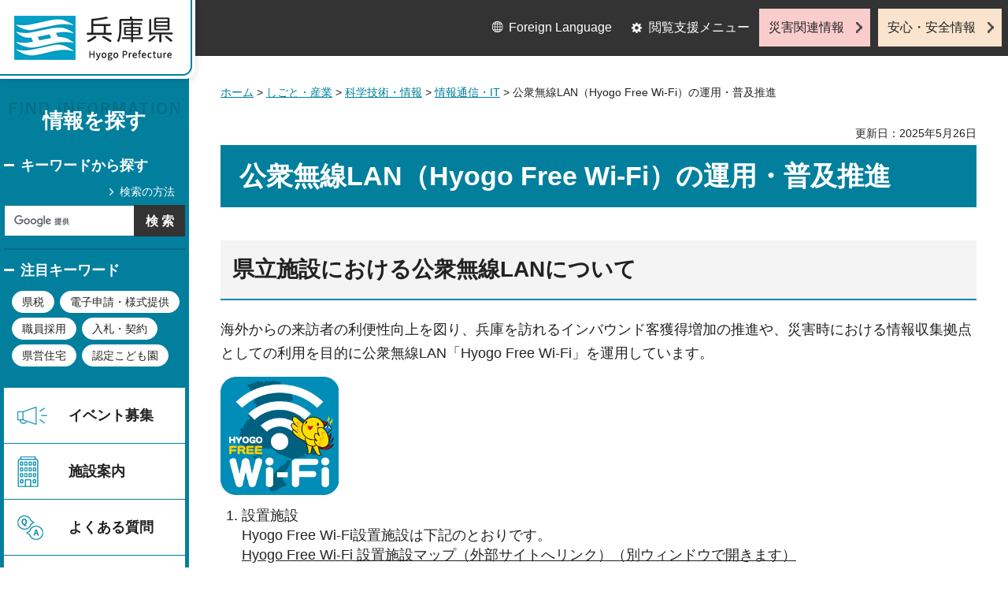

--- FILE ---
content_type: text/html
request_url: https://web.pref.hyogo.lg.jp/kk26/musenlan.html
body_size: 7349
content:
<?xml version="1.0" encoding="utf-8"?>
<!DOCTYPE html PUBLIC "-//W3C//DTD XHTML 1.0 Transitional//EN" "http://www.w3.org/TR/xhtml1/DTD/xhtml1-transitional.dtd">
<html xmlns="http://www.w3.org/1999/xhtml" lang="ja" xml:lang="ja">
<head>
<meta http-equiv="Content-Type" content="text/html; charset=utf-8" />
<meta http-equiv="Content-Style-Type" content="text/css" />
<meta http-equiv="Content-Script-Type" content="text/javascript" />

<title>兵庫県／公衆無線LAN（Hyogo Free Wi-Fi）の運用・普及推進</title>
<meta name="keywords" content="ワイファイ,Wi-Fi,Hyogo_Free_Wi-Fi,公衆無線LAN" />

<meta property="og:title" content="公衆無線LAN（Hyogo Free Wi-Fi）の運用・普及推進" />
<meta property="og:type" content="article" />
<meta property="og:description" content="" />
<meta property="og:url" content="https://web.pref.hyogo.lg.jp/kk26/musenlan.html" />
<meta property="og:image" content="https://web.pref.hyogo.lg.jp/shared/site_rn/images/sns/logo.jpg" />
<meta property="og:site_name" content="兵庫県" />
<meta property="og:locale" content="ja_JP" />
<meta name="author" content="兵庫県" />
<meta name="viewport" content="width=device-width, maximum-scale=3.0" />
<meta name="format-detection" content="telephone=no" />
<link href="/shared/site_rn/style/default.css" rel="stylesheet" type="text/css" media="all" />
<link href="/shared/site_rn/style/layout.css" rel="stylesheet" type="text/css" media="all" />
<link href="/shared/templates/free_rn/style/edit.css" rel="stylesheet" type="text/css" media="all" />
<link href="/shared/site_rn/style/tablet.css" rel="stylesheet" media="only screen and (min-width : 641px) and (max-width : 1024px)" type="text/css" id="tmp_tablet_css" class="mc_css" />
<link href="/shared/templates/free_rn/style/edit_tb.css" rel="stylesheet" media="only screen and (min-width : 641px) and (max-width : 1024px)" type="text/css" class="mc_css" />
<link href="/shared/site_rn/style/smartphone.css" rel="stylesheet" media="only screen and (max-width : 640px)" type="text/css" class="mc_css" />
<link href="/shared/templates/free_rn/style/edit_sp.css" rel="stylesheet" media="only screen and (max-width : 640px)" type="text/css" class="mc_css" />
<link href="/shared/site_rn/images/favicon/favicon.ico" rel="shortcut icon" type="image/vnd.microsoft.icon" />
<link href="/shared/site_rn/images/favicon/apple-touch-icon-precomposed.png" rel="apple-touch-icon-precomposed" />
<script type="text/javascript" src="/shared/site_rn/js/jquery.js"></script>
<script type="text/javascript" src="/shared/site_rn/js/setting.js"></script>
<script type="text/javascript" src="/shared/system/js/furigana/ysruby.js"></script>
<script type="text/javascript" src="/shared/js/readspeaker.js"></script>
<script type="text/javascript" src="/shared/js/ga.js"></script>



</head>
<body class="format_free no_javascript">
<script type="text/javascript" src="/shared/site_rn/js/init.js"></script>
<div id="tmp_wrapper">
<noscript>
<p>このサイトではJavaScriptを使用したコンテンツ・機能を提供しています。JavaScriptを有効にするとご利用いただけます。</p>
</noscript>
<p><a href="#tmp_honbun" class="skip">本文へスキップします。</a></p>

<div id="tmp_wrap_header">
<div id="tmp_header">
<div id="tmp_hlogo">
<p><a href="/index.html"><span>兵庫県 Hyogo Prefecture</span></a></p>
</div>
<ul id="tmp_hnavi_s">
	<li id="tmp_hnavi_lmenu"><a href="javascript:void(0);">閲覧支援</a></li>
	<li id="tmp_hnavi_mmenu"><a href="/cnavi/cnavi_kanri.html">情報を探す</a></li>
	<li id="tmp_hnavi_rmenu"><a href="javascript:void(0);">災害・安全情報</a></li>
</ul>
<div class="region_info">
<div class="box_find_info">
<div class="info_heading">
<p class="info_title">情報を探す</p>
</div>
<div class="info_main">
<div class="method_wrap">
<div class="method_search">
<p><a href="/search/about.html">検索の方法</a></p>
</div>
<div id="tmp_search">
<form action="/search/results.html" id="tmp_gsearch" name="tmp_gsearch">
<div class="wrap_sch_box">
<p class="sch_ttl"><label for="tmp_query">キーワードから探す</label></p>
<p class="sch_box"><input id="tmp_query" name="q" size="31" type="text" /></p>
</div>
<div class="wrap_sch_box">
<p class="sch_btn"><input id="tmp_func_sch_btn" name="sa" type="submit" value="検索" /></p>
<p id="tmp_search_hidden"><input name="cx" type="hidden" value="016145232941732995403:kz3o2ig-nkm" /> <input name="ie" type="hidden" value="UTF-8" /> <input name="cof" type="hidden" value="FORID:9" /></p>
</div>
</form>
</div>
</div>
<div id="tmp_keywords_load">&nbsp;</div>
</div>
</div>
<div class="group_navi">
<div id="tmp_gnavi">
<div class="gnavi">
<ul>
	<li class="glist1"><a href="https://web.pref.hyogo.lg.jp/cgi-bin/event_cal_multi/calendar.cgi?type=2">イベント募集</a></li>
	<li class="glist2"><a href="/shisetsu/index.html">施設案内</a></li>
	<li class="glist3"><a href="/search/results.html?q=%E3%82%88%E3%81%8F%E3%81%82%E3%82%8B%E8%B3%AA%E5%95%8F&amp;sa=%E6%A4%9C%E7%B4%A2&amp;cx=016145232941732995403%3Akz3o2ig-nkm&amp;ie=UTF-8&amp;cof=FORID%3A9">よくある質問</a></li>
	<li class="glist4"><a href="/inquiry/inquiry.html">相談窓口</a></li>
</ul>
</div>
</div>
<div class="search_nav">
<ul>
	<li class="purpose_search_nav"><a href="/cnavi/cnavi_kanri.html#tmp_purpose_search">目的から探す</a>
	<div id="tmp_purpose_box">
	<div class="sub_search_ttl">
	<p class="sub_search_ttl_text">目的から探す</p>
	<p class="lnavi_close_btn"><a href="javascript:void(0);"><span>閉じる</span></a></p>
	</div>
	<div class="sub_menu_cnt">
	<div class="sub_search_cnt">
	<div class="purpose_navi">
	<ul>
		<li class="purpose_navi1"><a href="/pref/cate3_625.html">入札・公売情報</a></li>
		<li class="purpose_navi2"><a href="/pref/cate2_616.html">職員採用</a></li>
		<li class="purpose_navi3"><a href="/sr13/passport.html">パスポート</a></li>
		<li class="purpose_navi4"><a href="/inquiry/license.html">許認可手続き</a></li>
		<li class="purpose_navi5"><a href="/kk12/ac09_000000032.html">パブリックコメント</a></li>
		<li class="purpose_navi6"><a href="/pref/cate3_661.html">オープンデータ</a></li>
		<li class="purpose_navi7"><a href="/stat/cate2_711.html">統計情報</a></li>
		<li class="purpose_navi8"><a href="/pref/cate2_613.html">県の概要</a></li>
	</ul>
	</div>
	</div>
	</div>
	</div>
	</li>
	<li class="category_search_nav"><a href="/cnavi/cnavi_kanri.html#tmp_category_search">分類から探す</a>
	<div id="tmp_category_box">
	<div class="sub_search_ttl">
	<p class="sub_search_ttl_text">分類から探す</p>
	<p class="lnavi_close_btn"><a href="javascript:void(0);"><span>閉じる</span></a></p>
	</div>
	<div class="sub_menu_cnt">
	<div class="sub_search_cnt">
	<div class="category_list_wrap">
	<div class="category_box_item">
	<div class="category_item_ttl"><a href="/safe/index.html">防災・安心・安全</a></div>
	</div>
	<div class="category_box_item">
	<div class="category_item_ttl"><a href="/life/index.html">暮らし・教育</a></div>
	</div>
	<div class="category_box_item">
	<div class="category_item_ttl"><a href="/health/index.html">健康・医療・福祉</a></div>
	</div>
	<div class="category_box_item">
	<div class="category_item_ttl"><a href="/town/index.html">まちづくり・環境</a></div>
	</div>
	<div class="category_box_item">
	<div class="category_item_ttl"><a href="/work/index.html">しごと・産業</a></div>
	</div>
	<div class="category_box_item">
	<div class="category_item_ttl"><a href="/aff/index.html">食・農林水産</a></div>
	</div>
	<div class="category_box_item">
	<div class="category_item_ttl"><a href="/interaction/index.html">地域・交流・観光</a></div>
	</div>
	<div class="category_box_item">
	<div class="category_item_ttl"><a href="/pref/index.html">県政情報・統計（県政情報）</a></div>
	</div>
	<div class="category_box_item">
	<div class="category_item_ttl"><a href="/stat/index.html">県政情報・統計（統計）</a></div>
	</div>
	</div>
	</div>
	</div>
	</div>
	</li>
	<li><a href="/org/index.html">組織から探す</a></li>
</ul>
</div>
</div>
<div class="group_news">
<div id="tmp_news_load">&nbsp;</div>
<div class="prefectural_citizens">
<div class="citizens_image">
<p><img alt="" height="95" src="/shared/site_rn/images/header/img_info_center.jpg" width="81" /></p>
</div>
<div class="citizens_cap">
<p><a href="/area/index.html">県民局・県民<br />
センター情報</a></p>
</div>
</div>
<div class="directional_nav">
<ul>
	<li class="release_link"><a href="/cgi-bin/press/press.cgi">記者発表</a></li>
</ul>
</div>
</div>
</div>
<div id="tmp_means">
<div class="custom_container">
<div id="tmp_setting">
<ul>
	<li class="func_language"><a href="/fl/index.html" lang="en">Foreign Language</a></li>
	<li class="func_browser"><a href="javascript:void(0);" class="func_title">閲覧支援メニュー</a>
	<div id="func_dropdown" class="func_cate">
	<ul>
		<li class="func_change"><a href="/howto/moji.html">文字サイズ・色合い変更</a></li>
		<li class="func_speaker rs_skip"><a accesskey="L" href="//app-eas.readspeaker.com/cgi-bin/rsent?customerid=8960&amp;lang=ja_jp&amp;readid=tmp_main&amp;url=" onclick="readpage(this.href, 'tmp_readspeaker'); return false;" rel="nofollow" class="rs_href">音声読み上げ</a></li>
		<li class="func_furigana"><a data-contents="tmp_main" data-target="tmp_main" href="javascript:void(0);" id="furigana">ふりがなON</a></li>
	</ul>
	</div>
	</li>
</ul>
</div>
<div class="emergency_aside">
<ul>
	<li class="link_emergency"><a href="/emergency_info/index.html">災害関連情報</a></li>
	<li class="link_safety"><a href="/safety_info/index.html">安心・安全情報</a></li>
</ul>
</div>
</div>
</div>
</div>
</div>
<div id="tmp_sma_menu">
<div id="tmp_sma_lmenu" class="wrap_sma_sch">
<div id="tmp_sma_func">&nbsp;</div>
<p class="close_btn"><a href="javascript:void(0);"><span>閉じる</span></a></p>
</div>
<div id="tmp_sma_mmenu" class="wrap_sma_sch">
<div id="tmp_sma_cnavi">&nbsp;</div>
<p class="close_btn"><a href="javascript:void(0);"><span>閉じる</span></a></p>
</div>
<div id="tmp_sma_rmenu" class="wrap_sma_sch">
<div id="tmp_sma_info">&nbsp;</div>
<p class="close_btn"><a href="javascript:void(0);"><span>閉じる</span></a></p>
</div>
</div>

<div id="tmp_wrap_main">
<div id="tmp_main_content">
<div id="tmp_main" class="column_lnavi">
<div class="wrap_col_main">
<div class="col_main">
<div id="tmp_wrap_navigation">
<div id="tmp_pankuzu">
<p><a href="/index.html">ホーム</a> &gt; <a href="/work/index.html">しごと・産業</a> &gt; <a href="/work/cate2_302.html">科学技術・情報</a> &gt; <a href="/work/cate3_305.html">情報通信・IT</a> &gt; 公衆無線LAN（Hyogo Free Wi-Fi）の運用・普及推進</p>
</div>
<div id="tmp_wrap_custom_update">
<div id="tmp_custom_update">


<p id="tmp_update">更新日：2025年5月26日</p>

</div>
</div>
</div>
<p id="tmp_honbun" class="skip">ここから本文です。</p>
<div id="tmp_readspeaker" class="rs_preserve rs_skip rs_splitbutton rs_addtools rs_exp"></div>
<div id="tmp_contents">



<h1>公衆無線LAN（Hyogo Free Wi-Fi）の運用・普及推進</h1>
<h2>県立施設における公衆無線LANについて</h2>
<p>海外からの来訪者の利便性向上を図り、兵庫を訪れるインバウンド客獲得増加の推進や、災害時における情報収集拠点としての利用を目的に公衆無線LAN「Hyogo Free Wi-Fi」を運用しています。</p>
<p><img alt="Hyogo Free Wi-Fi logo" height="150" src="/kk26/images/logo.png" width="150" /></p>
<ol>
	<li>設置施設<br />
	Hyogo Free Wi-Fi設置施設は下記のとおりです。<br />
	<a href="https://experience.arcgis.com/experience/6856ea1911934df69e949d87587a70c3/" target="_blank">Hyogo Free Wi-Fi 設置施設マップ（外部サイトへリンク）（別ウィンドウで開きます）</a><br />
	<a href="/kk26/documents/hyogo_free_wi_fi_list_zahyo.csv" target="_blank" class="openDataFile"><img src="/shared/system/images/opendata/by/2_1/jp/80x15.png" alt="クリエイティブ・コモンズ表示2.1日本ライセンス" />設置箇所リスト（CSV：8KB）（別ウィンドウで開きます）</a></li>
	<li>接続方法<br />
	下記の資料をご確認ください。<br />
	<a href="/kk26/documents/setuzoku_1.pdf" target="_blank" class="icon_pdf">Hyogo_Free_WiFi接続方法（PDF：628KB）</a></li>
	<li>注意事項等
	<ul class="noicon">
		<li>(1)本サービスは皆様に簡単にご利用いただけるよう、<span class="underline">無線LAN端末への事前設定が必要となるWEP等のセキュリティは使用していません。そのため、30分に一度接続が切れるよう設定にしております。</span><br />
		セキュリティを必要とする通信をされる場合は、VPN（バーチャルプライベートネットワーク）や有料公衆無線LANサービスをご利用になることをお勧めします。この旨をご理解いただき、利用者自身の責任においてご利用いただくようお願いいたします。</li>
		<li>(2)利用状況の把握及び不正アクセス確認等のため、利用時間帯、サイト等へのアクセス履歴及び利用者の端末等の識別情報等の接続状況を記録します。</li>
		<li>(3)有害な情報へのアクセスを規制する「フィルタリング」を行っています。</li>
		<li>(4)「Hyogo Free Wi-Fi」設置施設がある市町いずれかで災害対策本部が設置された場合、すべての施設において認証なしで接続できるよう開放します。</li>
		<li>(5)<span class="underline">Internet Explorerのサポート終了に伴い</span>、うまくインターネットの接続が認証されない場合があります。認証の際にはMicrosoft EdgeやGoogle Chrome等のブラウザをご利用ください。</li>
		<li>(6)メンテナンス等のため、本サービスは予告なく休止する場合があります。</li>
	</ul>
	</li>
	<li>問い合わせ先<br />
	サービス・接続方法について不明な場合は、<span class="underline">Wi-Fiサポートデスク </span><span class="txt_red"><span class="underline"><strong>0570-783-506</strong></span></span>（10時00分～18時00分）にお問い合わせください。</li>
</ol>
<h2>県立施設以外の公衆無線LANについて</h2>
<p>県民や国内外からの観光客等の利便性向上のため、県立施設以外の飲食店や医院、旅館等、県内の様々な施設や店舗で設置・ご利用いただける<strong>「Hyogo&nbsp;Free Wi-Fi Lite<sup>※</sup>」</strong>及び「<strong>Hyogo Free Wi-Fi Ex</strong>」をNTTメディアサプライ、NTT西日本と連携して普及推進に取り組んでいます。<br />
導入等に関するお問い合わせは下記「お問い合わせ先」の連絡先にてご相談ください。</p>
<h3>Hyogo Free Wi-Fi Lite</h3>
<p>NTTメディアサプライが提供する店舗向けの公衆無線LANサービス「<a href="http://www.do-spot.net/">DoSPOT（外部サイトへリンク）</a>」を活用した<a href="https://www.ntt-west.co.jp/freewifi/#ken=hyogo">ご当地Wi-Fiサービス（外部サイトへリンク）</a></p>
<p>接続時間：15分&times;1日16回まで<br />
対応言語：6言語（日・英・韓・中〔簡・繁〕・タイ〕<br />
設置場所：飲食店等の小規模店舗　等</p>
<p>※Hyogo&nbsp;Free Wi-Fi LiteのSSIDを提供しているNTTメディアサプライのDoSPOTサービスは<span class="underline">2026年3月31日をもってサービス提供を終了</span>することとなりました。ついては、<span class="underline">同日時をもってHyogo&nbsp;Free Wi-Fi Liteの利用も終了</span>いたします。<br />
DoSpotサービス終了に関する内容は以下をご確認ください。<br />
参考：（<a href="http://www.nttms.co.jp/news/news_2022103101.html" target="_blank">NTTメディアサプライ報道発表（外部サイトへリンク）（別ウィンドウで開きます）</a>）</p>
<h3>Hyogo Free Wi-Fi Ex</h3>
<p>NTT西日本が提供する事業者向けの無線LANサービス「<a href="https://www.ntt-west.co.jp/smb/wi-fi_service/?utm_source=google&amp;utm_medium=paidsearch&amp;utm_campaign=business-ad&amp;utm_content=wifi&amp;gclid=EAIaIQobChMI8OefwLP_-QIVEtGWCh2H0wROEAAYASAAEgK2n_D_BwE">スマート光ビジネスWi-Fi（外部サイトへリンク）</a>」を活用した<a href="https://www.ntt-west.co.jp/freewifi/#ken=hyogo">ご当地Wi-Fiサービス（外部サイトへリンク）</a></p>
<p>接続時間：30分&times;無制限<br />
対応言語：5言語（日・英・韓・中〔簡・繁〕）<br />
設置場所：複合施設等の大規模施設、企業のオフィス　等</p>
<p><img alt="Hyogo Free Wi-Fi Ex logo" height="150" src="/kk26/images/ex_logo.png" width="150" /></p>
<h3>お問い合せ先</h3>
<p>「Hyogo&nbsp;Free Wi-Fi Lite」及び「Hyogo Free Wi-Fi Ex」の導入等にかかるお問い合せは下記連絡先にご連絡ください。<br />
<strong>NTT西日本Wi-Fiコンタクトセンター　TEL：0120-077-275　受付時間：9時～17時（土曜日、日曜日、祝及び年末年始（12月29日～1月3日）を除く）</strong></p>
<p>&nbsp;</p>


</div>

<div id="tmp_inquiry">
<div id="tmp_inquiry_ttl">
<p>お問い合わせ</p>
</div>
<div id="tmp_inquiry_cnt">
<div class="inquiry_parts">
<p>
部署名：企画部&nbsp;デジタル戦略課</p>
<p>電話：078-362-9357</p>
<p>内線：2161</p>
<p>FAX：078-362-3931</p>
<p>Eメール：<a href="mailto:digital_s&#64;pref.hyogo.lg.jp">digital_s&#64;pref.hyogo.lg.jp</a></p>
</div>
</div>
</div>


<div id="box_recommended" class="box_recommended rs_preserve">
<div class="recommended_ttl">
<p class="ttl_ja">おすすめ記事</p>
<p class="ttl_en">RECOMMENDED</p>
</div>
<div class="recommended_cnt">
<ul id="recommended_list" class="recommended_list">
</ul>
<div class="btn_recommended">
<a href="/recommend/index.html">おすすめ記事一覧</a>
</div>
</div>
<div class="recommended_btn_close">
<a href="javascript:void(0)">閉じる</a>
</div>
</div>

<div id="tmp_lnavi">
<div id="tmp_lnavi_ttl">
<p><a href="/work/cate3_305.html">情報通信・IT</a></p>
</div>
<div id="tmp_lnavi_cnt">
<ul>
<li><a href="/kk26/johoseisaku/digital_divide_supporter_oshie_ai.html">令和7年度スマートひょうごサポーター養成講座</a></li>
<li><a href="/kk26/johoseisaku/dx-meeting.html">ひょうご地域DX推進検討会</a></li>
<li><a href="/kk26/5g_kigyou.html">企業によるローカル5G導入支援</a></li>
<li><a href="/kk27/pckoukoku/r8boshu.html">令和8年度兵庫県職員パソコン広告主募集！</a></li>
<li><a href="/sr10/tashizen/index.html">ひょうごイノベーション拠点開設支援事業</a></li>
<li><a href="/kk26/johoseisaku/smachidx.html">地域DXの推進に向けた市町DX支援</a></li>
<li><a href="/kk26/r7_smartphone_koshu.html">高齢者等を対象としたスマホ講習会(令和7年度)</a></li>
<li><a href="/kk26/dx_bymic_r7.html">総務省の支援事業を活用した地域DXの取組（令和7年度）</a></li>
<li><a href="/kk26/johoseisaku/smarthyogosupporter_compe.html">「スマートひょうごサポーター養成業務」企画提案コンペの実施（令和7年度）</a></li>
<li><a href="/kk26/johoseisaku/dxzinzai-konpe.html">「市町DX人材ネットワーク形成事業」企画提案コンペ</a></li>
<li><a href="/kk26/densikyou/top.html">兵庫県電子自治体推進協議会について</a></li>
<li><a href="/kk26/housouhou.html">小規模施設特定有線一般放送に関する手続き</a></li>
<li><a href="/kk26/musenlan.html">公衆無線LAN（Hyogo Free Wi-Fi）の運用・普及推進</a></li>
<li><a href="/kk26/r7_shinchisou.html">新しい地方経済・生活環境創生交付金（デジタル実装型）</a></li>
<li><a href="/kk51/digi_can_contest.html">「デジCanコンテスト」について</a></li>
</ul>
</div>
</div>

</div>
</div>
</div>
</div>
<div id="tmp_footer_content">
<div class="pnavi">
<div class="custom_container">
<p class="ptop"><a href="#tmp_header">page top</a></p>
</div>
</div>

<div id="tmp_footer">
<div class="custom_container">
<div class="footer_front">
<div class="footer_info">
<div class="footer_front">
<div class="footer_aside">
<div class="footer_logo">
<p><span>兵庫県庁</span></p>
</div>
<div class="company_num">
<p>法人番号8000020280003</p>
</div>
</div>
<div class="footer_cnt">
<address>
<p><span class="dis_code">〒650-8567</span>兵庫県神戸市中央区下山手通5丁目10番1号</p>
<p><span>電話番号：</span>078-341-7711（代表）</p>
</address>
</div>
</div>
</div>
<div class="footer_nav">
<ul class="fnavi">
	<li><a href="/about_link.html">リンク・著作権・免責事項</a></li>
	<li><a href="/about_handing.html">個人情報の取扱いについて</a></li>
	<li><a href="/accessibility/index.html">ウェブアクセシビリティ方針</a></li>
	<li><a href="/sitemap.html">サイトマップ</a></li>
</ul>
</div>
</div>
<div class="footer_bellow">
<div class="directional_button">
<ul>
	<li><a href="/map.html">県庁までの交通案内</a></li>
	<li><a href="/pref/cate3_610.html">庁舎案内</a></li>
</ul>
</div>
<div class="prefectural_info">
<p lang="en" xml:lang="en" class="copyright">Copyright &copy; Hyogo Prefectural Government. All rights reserved.</p>
</div>
</div>
</div>
</div>

</div>
</div>
</div>
<script type="text/javascript" src="/shared/site_rn/js/function.js"></script>
<script type="text/javascript" src="/shared/site_rn/js/main.js"></script>
<script type="text/javascript" src="/shared/system/js/tag/tag.js"></script>
<script type="text/javascript" src="/_Incapsula_Resource?SWJIYLWA=719d34d31c8e3a6e6fffd425f7e032f3&ns=1&cb=569264071" async></script></body>
</html>


--- FILE ---
content_type: text/html
request_url: https://web.pref.hyogo.lg.jp/cnavi/cnavi_kanri.html?_=1769438000932
body_size: 4467
content:
<?xml version="1.0" encoding="utf-8"?>
<!DOCTYPE html PUBLIC "-//W3C//DTD XHTML 1.0 Transitional//EN" "http://www.w3.org/TR/xhtml1/DTD/xhtml1-transitional.dtd">
<html xmlns="http://www.w3.org/1999/xhtml" lang="ja" xml:lang="ja">
<head>
<meta http-equiv="Content-Type" content="text/html; charset=utf-8" />
<meta http-equiv="Content-Style-Type" content="text/css" />
<meta http-equiv="Content-Script-Type" content="text/javascript" />

<title>兵庫県／メニューページ</title>

<meta property="og:title" content="メニューページ" />
<meta property="og:type" content="article" />
<meta property="og:description" content="" />
<meta property="og:url" content="https://web.pref.hyogo.lg.jp/cnavi/cnavi_kanri.html" />
<meta property="og:image" content="https://web.pref.hyogo.lg.jp/shared/site_rn/images/sns/logo.jpg" />
<meta property="og:site_name" content="兵庫県" />
<meta property="og:locale" content="ja_JP" />
<meta name="author" content="兵庫県" />
<meta name="viewport" content="width=device-width, maximum-scale=3.0" />
<meta name="format-detection" content="telephone=no" />
<link href="/shared/site_rn/style/default.css" rel="stylesheet" type="text/css" media="all" />
<link href="/shared/site_rn/style/layout.css" rel="stylesheet" type="text/css" media="all" />
<link href="/shared/templates/free_rn/style/edit.css" rel="stylesheet" type="text/css" media="all" />
<link href="/shared/site_rn/style/tablet.css" rel="stylesheet" media="only screen and (min-width : 641px) and (max-width : 1024px)" type="text/css" id="tmp_tablet_css" class="mc_css" />
<link href="/shared/templates/free_rn/style/edit_tb.css" rel="stylesheet" media="only screen and (min-width : 641px) and (max-width : 1024px)" type="text/css" class="mc_css" />
<link href="/shared/site_rn/style/smartphone.css" rel="stylesheet" media="only screen and (max-width : 640px)" type="text/css" class="mc_css" />
<link href="/shared/templates/free_rn/style/edit_sp.css" rel="stylesheet" media="only screen and (max-width : 640px)" type="text/css" class="mc_css" />
<link href="/shared/site_rn/images/favicon/favicon.ico" rel="shortcut icon" type="image/vnd.microsoft.icon" />
<link href="/shared/site_rn/images/favicon/apple-touch-icon-precomposed.png" rel="apple-touch-icon-precomposed" />
<script type="text/javascript" src="/shared/site_rn/js/jquery.js"></script>
<script type="text/javascript" src="/shared/site_rn/js/setting.js"></script>
<script type="text/javascript" src="/shared/system/js/furigana/ysruby.js"></script>
<script type="text/javascript" src="/shared/js/readspeaker.js"></script>
<script type="text/javascript" src="/shared/js/ga.js"></script>

</head>
<body class="format_free no_javascript custom_kanri">
<script type="text/javascript" src="/shared/site_rn/js/init.js"></script>
<div id="tmp_wrapper">
<noscript>
<p>このサイトではJavaScriptを使用したコンテンツ・機能を提供しています。JavaScriptを有効にするとご利用いただけます。</p>
</noscript>
<p><a href="#tmp_honbun" class="skip">本文へスキップします。</a></p>
<div id="tmp_wrap_header">
<div id="tmp_header">
<div id="tmp_hlogo">
<p><a href="/index.html"><span>兵庫県 Hyogo Prefecture</span></a></p>
</div>
<ul id="tmp_hnavi_s">
	<li id="tmp_hnavi_lmenu"><a href="javascript:void(0);">閲覧支援</a></li>
	<li id="tmp_hnavi_mmenu"><a href="/cnavi/cnavi_kanri.html">情報を探す</a></li>
	<li id="tmp_hnavi_rmenu"><a href="javascript:void(0);">災害・安全情報</a></li>
</ul>
<div class="region_info">
<div class="box_find_info">
<div class="info_heading">
<p class="info_title">情報を探す</p>
</div>
<div class="info_main">
<div class="method_wrap">
<div class="method_search">
<p><a href="/search/about.html">検索の方法</a></p>
</div>
<div id="tmp_search">
<form action="/search/results.html" id="tmp_gsearch" name="tmp_gsearch">
<div class="wrap_sch_box">
<p class="sch_ttl"><label for="tmp_query">キーワードから探す</label></p>
<p class="sch_box"><input id="tmp_query" name="q" size="31" type="text" /></p>
</div>
<div class="wrap_sch_box">
<p class="sch_btn"><input id="tmp_func_sch_btn" name="sa" type="submit" value="検索" /></p>
<p id="tmp_search_hidden"><input name="cx" type="hidden" value="016145232941732995403:kz3o2ig-nkm" /> <input name="ie" type="hidden" value="UTF-8" /> <input name="cof" type="hidden" value="FORID:9" /></p>
</div>
</form>
</div>
</div>
<div id="tmp_keywords_load">&nbsp;</div>
</div>
</div>
<div class="group_navi">
<div id="tmp_gnavi">
<div class="gnavi">
<ul>
	<li class="glist1"><a href="https://web.pref.hyogo.lg.jp/cgi-bin/event_cal_multi/calendar.cgi?type=2">イベント募集</a></li>
	<li class="glist2"><a href="/shisetsu/index.html">施設案内</a></li>
	<li class="glist3"><a href="/search/results.html?q=%E3%82%88%E3%81%8F%E3%81%82%E3%82%8B%E8%B3%AA%E5%95%8F&amp;sa=%E6%A4%9C%E7%B4%A2&amp;cx=016145232941732995403%3Akz3o2ig-nkm&amp;ie=UTF-8&amp;cof=FORID%3A9">よくある質問</a></li>
	<li class="glist4"><a href="/inquiry/inquiry.html">相談窓口</a></li>
</ul>
</div>
</div>
<div class="search_nav">
<ul>
	<li class="purpose_search_nav"><a href="/cnavi/cnavi_kanri.html#tmp_purpose_search">目的から探す</a>
	<div id="tmp_purpose_box">
	<div class="sub_search_ttl">
	<p class="sub_search_ttl_text">目的から探す</p>
	<p class="lnavi_close_btn"><a href="javascript:void(0);"><span>閉じる</span></a></p>
	</div>
	<div class="sub_menu_cnt">
	<div class="sub_search_cnt">
	<div class="purpose_navi">
	<ul>
		<li class="purpose_navi1"><a href="/pref/cate3_625.html">入札・公売情報</a></li>
		<li class="purpose_navi2"><a href="/pref/cate2_616.html">職員採用</a></li>
		<li class="purpose_navi3"><a href="/sr13/passport.html">パスポート</a></li>
		<li class="purpose_navi4"><a href="/inquiry/license.html">許認可手続き</a></li>
		<li class="purpose_navi5"><a href="/kk12/ac09_000000032.html">パブリックコメント</a></li>
		<li class="purpose_navi6"><a href="/pref/cate3_661.html">オープンデータ</a></li>
		<li class="purpose_navi7"><a href="/stat/cate2_711.html">統計情報</a></li>
		<li class="purpose_navi8"><a href="/pref/cate2_613.html">県の概要</a></li>
	</ul>
	</div>
	</div>
	</div>
	</div>
	</li>
	<li class="category_search_nav"><a href="/cnavi/cnavi_kanri.html#tmp_category_search">分類から探す</a>
	<div id="tmp_category_box">
	<div class="sub_search_ttl">
	<p class="sub_search_ttl_text">分類から探す</p>
	<p class="lnavi_close_btn"><a href="javascript:void(0);"><span>閉じる</span></a></p>
	</div>
	<div class="sub_menu_cnt">
	<div class="sub_search_cnt">
	<div class="category_list_wrap">
	<div class="category_box_item">
	<div class="category_item_ttl"><a href="/safe/index.html">防災・安心・安全</a></div>
	</div>
	<div class="category_box_item">
	<div class="category_item_ttl"><a href="/life/index.html">暮らし・教育</a></div>
	</div>
	<div class="category_box_item">
	<div class="category_item_ttl"><a href="/health/index.html">健康・医療・福祉</a></div>
	</div>
	<div class="category_box_item">
	<div class="category_item_ttl"><a href="/town/index.html">まちづくり・環境</a></div>
	</div>
	<div class="category_box_item">
	<div class="category_item_ttl"><a href="/work/index.html">しごと・産業</a></div>
	</div>
	<div class="category_box_item">
	<div class="category_item_ttl"><a href="/aff/index.html">食・農林水産</a></div>
	</div>
	<div class="category_box_item">
	<div class="category_item_ttl"><a href="/interaction/index.html">地域・交流・観光</a></div>
	</div>
	<div class="category_box_item">
	<div class="category_item_ttl"><a href="/pref/index.html">県政情報・統計（県政情報）</a></div>
	</div>
	<div class="category_box_item">
	<div class="category_item_ttl"><a href="/stat/index.html">県政情報・統計（統計）</a></div>
	</div>
	</div>
	</div>
	</div>
	</div>
	</li>
	<li><a href="/org/index.html">組織から探す</a></li>
</ul>
</div>
</div>
<div class="group_news">
<div id="tmp_news_load">&nbsp;</div>
<div class="prefectural_citizens">
<div class="citizens_image">
<p><img alt="" height="95" src="/shared/site_rn/images/header/img_info_center.jpg" width="81" /></p>
</div>
<div class="citizens_cap">
<p><a href="/area/index.html">県民局・県民<br />
センター情報</a></p>
</div>
</div>
<div class="directional_nav">
<ul>
	<li class="release_link"><a href="/cgi-bin/press/press.cgi">記者発表</a></li>
</ul>
</div>
</div>
</div>
<div id="tmp_means">
<div class="custom_container">
<div id="tmp_setting">
<ul>
	<li class="func_language"><a href="/fl/index.html" lang="en">Foreign Language</a></li>
	<li class="func_browser"><a href="javascript:void(0);" class="func_title">閲覧支援メニュー</a>
	<div id="func_dropdown" class="func_cate">
	<ul>
		<li class="func_change"><a href="/howto/moji.html">文字サイズ・色合い変更</a></li>
		<li class="func_speaker rs_skip"><a accesskey="L" href="//app-eas.readspeaker.com/cgi-bin/rsent?customerid=8960&amp;lang=ja_jp&amp;readid=tmp_main&amp;url=" onclick="readpage(this.href, 'tmp_readspeaker'); return false;" rel="nofollow" class="rs_href">音声読み上げ</a></li>
		<li class="func_furigana"><a data-contents="tmp_main" data-target="tmp_main" href="javascript:void(0);" id="furigana">ふりがなON</a></li>
	</ul>
	</div>
	</li>
</ul>
</div>
<div class="emergency_aside">
<ul>
	<li class="link_emergency"><a href="/emergency_info/index.html">災害関連情報</a></li>
	<li class="link_safety"><a href="/safety_info/index.html">安心・安全情報</a></li>
</ul>
</div>
</div>
</div>
</div>
</div>
<div id="tmp_sma_menu">
<div id="tmp_sma_lmenu" class="wrap_sma_sch">
<div id="tmp_sma_func">&nbsp;</div>
<p class="close_btn"><a href="javascript:void(0);"><span>閉じる</span></a></p>
</div>
<div id="tmp_sma_mmenu" class="wrap_sma_sch">
<div id="tmp_sma_cnavi">&nbsp;</div>
<p class="close_btn"><a href="javascript:void(0);"><span>閉じる</span></a></p>
</div>
<div id="tmp_sma_rmenu" class="wrap_sma_sch">
<div id="tmp_sma_info">&nbsp;</div>
<p class="close_btn"><a href="javascript:void(0);"><span>閉じる</span></a></p>
</div>
</div>

<div id="tmp_wrap_main">
<div id="tmp_main_content">
<div id="tmp_main" class="column_lnavi">
<div class="wrap_col_main">
<div class="col_main">
<div id="tmp_wrap_navigation">
<div id="tmp_pankuzu">
<p><a href="/index.html">ホーム</a> &gt; メニューページ</p>
</div>
<div id="tmp_wrap_custom_update">
<div id="tmp_custom_update">


</div>
</div>
</div>
<p id="tmp_honbun" class="skip">ここから本文です。</p>
<div id="tmp_readspeaker" class="rs_preserve rs_skip rs_splitbutton rs_addtools rs_exp"></div>
<div id="tmp_contents">
<h1>メニューページ</h1>
<h2 id="tmp_category_search">分類から探す</h2>
<div class="col2">
			<div class="col2L">
			<ul class="box_btn">
				<li><a href="/safe/index.html">防災・安心・安全</a></li>
				<li><a href="/health/index.html">健康・医療・福祉</a></li>
				<li><a href="/work/index.html">しごと・産業</a></li>
				<li><a href="/interaction/index.html">地域・交流・観光</a></li>
				<li><a href="/stat/index.html">県政情報・統計（統計）</a></li>
			</ul>
			</div>
			<div class="col2R">
			<ul class="box_btn">
				<li><a href="/life/index.html">暮らし・教育</a></li>
				<li><a href="/town/index.html">まちづくり・環境</a></li>
				<li><a href="/aff/index.html">食・農林水産</a></li>
				<li><a href="/pref/index.html">県政情報・統計（県政情報）</a></li>
			</ul>
			</div>
</div>
<h2 id="tmp_purpose_search">目的から探す</h2>
<div id="tmp_purpose_search_cnt" class="purpose_navi">
<ul>
	<li class="purpose_navi1"><a href="/pref/cate3_625.html">入札・公売情報</a></li>
	<li class="purpose_navi2"><a href="/kk32/houki.html">条例・規則</a></li>
	<li class="purpose_navi3"><a href="/sr13/passport.html">パスポート</a></li>
	<li class="purpose_navi4"><a href="/inquiry/license.html">許認可手続き</a></li>
	<li class="purpose_navi5"><a href="/kk12/ac09_000000032.html">パブリックコメント</a></li>
	<li class="purpose_navi6"><a href="/pref/cate3_661.html">オープンデータ</a></li>
	<li class="purpose_navi7"><a href="/stat/cate2_711.html">統計情報</a></li>
	<li class="purpose_navi8"><a href="/pref/cate2_613.html">県の概要</a></li>
</ul>
</div>
<h2>組織から探す</h2>
<div class="col2">
			<div class="col2L">
			<ul class="box_btn">
				<li><a href="/org/index.html">組織情報一覧</a></li>
			</ul>
			</div>
			<div class="col2R">
			<ul class="box_btn">
				<li><a href="/area/index.html">県民局・県民センター情報</a></li>
			</ul>
			</div>
</div>



<div class="featured_keywords">
<p class="keyword_title">注目キーワード</p>
<ul class="keywords_list">
<li>
<a href="/search/results.html?q=県税&amp;cx=016145232941732995403%3Akz3o2ig-nkm&amp;ie=UTF-8&amp;cof=FORID%3A9">県税</a>
</li>
<li>
<a href="/search/results.html?q=電子申請・様式提供&amp;cx=016145232941732995403%3Akz3o2ig-nkm&amp;ie=UTF-8&amp;cof=FORID%3A9">電子申請・様式提供</a>
</li>
<li>
<a href="/search/results.html?q=職員採用&amp;cx=016145232941732995403%3Akz3o2ig-nkm&amp;ie=UTF-8&amp;cof=FORID%3A9">職員採用</a>
</li>
<li>
<a href="/search/results.html?q=入札・契約&amp;cx=016145232941732995403%3Akz3o2ig-nkm&amp;ie=UTF-8&amp;cof=FORID%3A9">入札・契約</a>
</li>
<li>
<a href="/search/results.html?q=県営住宅&amp;cx=016145232941732995403%3Akz3o2ig-nkm&amp;ie=UTF-8&amp;cof=FORID%3A9">県営住宅</a>
</li>
<li>
<a href="/search/results.html?q=認定こども園&amp;cx=016145232941732995403%3Akz3o2ig-nkm&amp;ie=UTF-8&amp;cof=FORID%3A9">認定こども園</a>
</li>
</ul>
</div>




<div class="news_entries">
<ul>
<li>
<div class="media_entries">
<div class="entries_image">
<p>
<span class="detail_img"><img src="/cnavi/images/img_mount_1.jpg" alt="" width="80" height="80" /></span>
</p>
</div>
<div class="entries_cap">
<p><a href="/governor/cate2_601.html">
知事室
</a></p>
</div>
</div>
</li>
<li>
<div class="media_entries">
<div class="entries_image">
<p>
<span class="detail_img"><img src="/cnavi/images/gikai.jpg" alt="" width="80" height="80" /></span>
</p>
</div>
<div class="entries_cap">
<p><a href="/gikai/">
議会
</a></p>
</div>
</div>
</li>
<li>
<div class="media_entries">
<div class="entries_image">
<p>
<span class="detail_img"><img src="/cnavi/images/img_mount_3.jpg" alt="" width="80" height="80" /></span>
</p>
</div>
<div class="entries_cap">
<p><a href="https://www2.hyogo-c.ed.jp/hpe/">
教育委員会
</a></p>
</div>
</div>
</li>
<li>
<div class="media_entries">
<div class="entries_image">
<p>
<span class="detail_img"><img src="/cnavi/images/img_mount_4.jpg" alt="" width="80" height="80" /></span>
</p>
</div>
<div class="entries_cap">
<p><a href="http://www.police.pref.hyogo.lg.jp/">
兵庫県警察
</a></p>
</div>
</div>
</li>
<li>
<div class="media_entries">
<div class="entries_image">
<p>
<span class="detail_img"><img src="/cnavi/images/img_mount_5.jpg" alt="" width="80" height="80" /></span>
</p>
</div>
<div class="entries_cap">
<p><a href="/link/index.html">
関係機関<br />リンク集
</a></p>
</div>
</div>
</li>
<li>
<div class="media_entries">
<div class="entries_image">
<p>
<span class="detail_img"><img src="/cnavi/images/top2050logo.jpg" alt="" width="80" height="80" /></span>
</p>
</div>
<div class="entries_cap">
<p><a href="https://hyogo-vision.com/">
ビジョン<br />2050
</a></p>
</div>
</div>
</li>
<li>
<div class="media_entries">
<div class="entries_image">
<p>
<span class="detail_img"><img src="/cnavi/images/recruit.jpg" alt="" width="80" height="80" /></span>
</p>
</div>
<div class="entries_cap">
<p><a href="/recruit/index.html">
職員採用
</a></p>
</div>
</div>
</li>
<li>
<div class="media_entries">
<div class="entries_image">
<p>
<span class="detail_img"><img src="/cnavi/images/kentoukai.jpg" alt="" width="80" height="80" /></span>
</p>
</div>
<div class="entries_cap">
<p><a href="/kk12/ac09_000000039.html">
政策形成に向けた各種検討会等
</a></p>
</div>
</div>
</li>
</ul>
</div>



</div>
</div>
</div>
</div>
</div>
<div id="tmp_footer_content">
<div class="pnavi">
<div class="custom_container">
<p class="ptop"><a href="#tmp_header">PAGE TOP</a></p>
</div>
</div>
<div id="tmp_footer">
<div class="custom_container">
<div class="footer_front">
<div class="footer_info">
<div class="footer_front">
<div class="footer_aside">
<div class="footer_logo">
<p><span>兵庫県庁</span></p>
</div>
<div class="company_num">
<p>法人番号8000020280003</p>
</div>
</div>
<div class="footer_cnt">
<address>
<p><span class="dis_code">〒650-8567</span>兵庫県神戸市中央区下山手通5丁目10番1号</p>
<p><span>電話番号：</span>078-341-7711（代表）</p>
</address>
</div>
</div>
</div>
<div class="footer_nav">
<ul class="fnavi">
	<li><a href="/about_link.html">リンク・著作権・免責事項</a></li>
	<li><a href="/about_handing.html">個人情報の取扱いについて</a></li>
	<li><a href="/accessibility/index.html">ウェブアクセシビリティ方針</a></li>
	<li><a href="/sitemap.html">サイトマップ</a></li>
</ul>
</div>
</div>
<div class="footer_bellow">
<div class="directional_button">
<ul>
	<li><a href="/map.html">県庁までの交通案内</a></li>
	<li><a href="/pref/cate3_610.html">庁舎案内</a></li>
</ul>
</div>
<div class="prefectural_info">
<p lang="en" xml:lang="en" class="copyright">Copyright &copy; Hyogo Prefectural Government. All rights reserved.</p>
</div>
</div>
</div>
</div>

</div>
</div>
</div>
<script type="text/javascript" src="/shared/site_rn/js/function.js"></script>
<script type="text/javascript" src="/shared/site_rn/js/main.js"></script>
</body>
</html>


--- FILE ---
content_type: text/css
request_url: https://web.pref.hyogo.lg.jp/shared/site_rn/style/smartphone.css
body_size: 7153
content:
@charset "utf-8";

@media screen and (max-width : 640px) {
/* Styles
================================================== */
.marker_yellow a{
	min-width: auto;
}
/* ==================================================
Base-Layout
================================================== */
/* body
================================================== */
html,
body{
	height: 100%;
}
body {
	-webkit-text-size-adjust:none;
	font-size:87.5%;
}
/* wrapper
================================================== */
#tmp_wrapper,
.format_top #tmp_wrapper {
	width:100%;
	min-width:320px;
	display: block;
}
.format_top #tmp_wrapper{
	max-width: none;
	min-width:320px;
}
#tmp_wrapper > div > p {
	padding-left:0;
}
#tmp_wrap_main{
	width: 100%;
	max-width: none;
	display: block;
	float: none;
}
#tmp_wrap_main:before {
	display: none;
}
.spmenu_open #tmp_wrap_main{
	display: none;
}
#tmp_main_content,
#tmp_means,
#tmp_footer_content {
    min-width: auto;
}
.custom_container {
    min-width: auto;
}
.format_top #tmp_main_content,
#tmp_main_content {
	width: 100%;
	min-width: auto;
}
/* contents
================================================== */
#tmp_contents,
#tmp_maincontents {
	word-wrap:break-word;
}
#tmp_contents {
	padding-bottom:20px;
}
/* format-layout
================================================== */
.wrap_col_nm,
.wrap_col_rgt_navi,
.column_full .wrap_col_main,
.column_lnavi .wrap_col_main,
.column_rnavi .wrap_col_main {
	float:none;
}
.wrap_col_lft_navi {
	float:none;
	position:static;
	z-index:auto;
}
.col_main {
	padding:20px 10px 0;
}
/* top
================================================== */
.format_top #tmp_main_menu,
.format_top #tmp_main {
	float:none;
	width:100%;
}
/* free
================================================== */
.format_free .wrap_col_lft_navi,
.format_free .wrap_col_rgt_navi {
	display:none;
}
.format_free .column_lnavi .col_main {
	margin-left:0;
}
.format_free .column_rnavi .wrap_col_main,
.format_free .column_rnavi .col_main {
	margin-right:0;
}
a.pdf,
a.PDF,
a.icon_pdf,
a.word,
a.Word,
a.icon_word,
a.excel,
a.Excel,
a.icon_excel {
	padding-left:22px;
	background-position:left 2px;
	min-height:18px;
	-webkit-background-size:16px auto;
	-moz-background-size:16px auto;
	background-size:16px auto;
}
/* ==================================================
header
================================================== */
#tmp_wrap_header:before {
    display: none !important;
}
#tmp_header{
    position: relative;
    z-index: 1000;
    width: 100%;
    min-height: 55px;
    float: none;
    color: #222222;
    background-color: #ffffff;
	border-bottom: 1px solid #037f9e;
}
#tmp_header:before{
    display: none;
}
#tmp_hlogo{
	padding:11px 0 10px 10px;
    float: left;
}
#tmp_hlogo h1,
#tmp_hlogo p,
#tmp_hlogo h1 span,
#tmp_hlogo p span,
#tmp_hlogo a{
    width: 121px;
    height: 34px;
}
#tmp_hlogo h1,
#tmp_hlogo p{
    background: transparent url(/shared/site_rn/images/header/logo_sp.png) no-repeat 0 0;
	-webkit-background-size:121px auto;
	-moz-background-size:121px auto;
	background-size:121px auto;
}
#tmp_means,
.region_info{
    display: none;
}
.func_cate{
	position: static;
	width: 100%;
    padding: 0;
    display: block;
    border:0;
    overflow: hidden;
    color: #FFFFFF;
    background-color: #333333;
}
.func_cate ul{
    list-style: none;
    padding: 0;
    margin: 0;
}
.func_cate ul li{
    float: none;
    width: 100%;
    padding: 0;
    margin: 0;
}
.func_cate ul li.wrap_mc_pc,
.format_fl #tmp_setting .wrap_mc_pc{
	margin-top: 25px;
	margin-bottom: 31px;
}
.func_cate ul li a {
    padding: 15px 12px 16px 20px;
    display: block;
	font-weight: bold;
    border-bottom: 1px solid #ffffff;
	-webkit-background-size:20px auto !important;
	-moz-background-size:20px auto !important;
	background-size:20px auto !important;
    color: #FFFFFF;
	background-color:#333333;
	background-position:left center !important;
	background-repeat:no-repeat;
}
.func_cate ul li.func_change a,
.func_cate ul li.func_speaker a,
.func_cate ul li.func_furigana a,
.func_cate ul li.func_language a,
.func_cate ul li.wrap_mc_pc a,
.format_fl #tmp_setting .wrap_mc_pc a {
	padding-left: 31px;
}
.func_cate ul li.func_change a {
    background-image:url(/shared/site_rn/images/icon/icon_fsize_tb.png);
}
.func_cate ul li.func_speaker a {
    background-image:url(/shared/site_rn/images/icon/icon_read_tb.png);
}
.func_cate ul li.func_furigana a {
    background-image:url(/shared/site_rn/images/icon/icon_furigana_tb.png);
}
.func_cate ul li.func_language a {
    background-image:url(/shared/site_rn/images/icon/icon_language_tb.png);
}
.func_cate ul li.wrap_mc_pc a,
.format_fl #tmp_setting .wrap_mc_pc a {
    background: #333333 url(/shared/site_rn/images/icon/icon_pc.png) no-repeat left center;
	-webkit-background-size:16px auto !important;
	-moz-background-size:16px auto !important;
	background-size:16px auto !important;
}

.func_cate ul li.func_change a:hover, 
.func_cate ul li.func_change a:focus, 
.func_cate ul li.func_speaker a:hover, 
.func_cate ul li.func_speaker a:focus, 
.func_cate ul li.func_furigana a:hover, 
.func_cate ul li.func_furigana a:focus {
	background-color: inherit;
}
/* sp_menu
================================================== */
#tmp_hnavi_s{
	width: 168px;
    height: 55px;
	display: block;
}
#tmp_hnavi_lmenu,
#tmp_hnavi_mmenu,
#tmp_hnavi_rmenu,
#tmp_hnavi_lang_lmenu,
#tmp_hnavi_lang_mmenu {
	width: 50px;
    height: 55px;
}
#tmp_hnavi_lmenu {
    position: absolute;
    right: 102px;
    top: 0;
}
#tmp_hnavi_mmenu,
#tmp_hnavi_lang_lmenu {
    position: absolute;
    right: 51px;
    top: 0;
}
#tmp_hnavi_rmenu,
#tmp_hnavi_lang_mmenu {
    position: absolute;
    right: 0;
    top: 0;
}
#tmp_hnavi_s li a {
	padding: 30px 1px 2px;
	font-size: 0.63rem;
	letter-spacing: -0.05em;
	width: 50px;
    height: 55px;
	-webkit-background-size:30px auto !important;
	-moz-background-size:30px auto !important;
	background-size:30px auto !important;
}
#tmp_hnavi_lmenu a,
#tmp_hnavi_lang_lmenu a {
	background-position: center 8px;
}
#tmp_hnavi_mmenu a,
#tmp_hnavi_lang_mmenu a {
	background-position: center 4px;
}
#tmp_hnavi_rmenu a {
	background-position: center 4px;
}
#tmp_hnavi_s #tmp_hnavi_lmenu a,
#tmp_hnavi_s #tmp_hnavi_lang_lmenu a,
#tmp_hnavi_s #tmp_hnavi_lang_mmenu a {
	padding-top: 35px;
}
#tmp_hnavi_s #tmp_hnavi_mmenu a {
	padding: 30px 7px 2px;
}
#tmp_hnavi_lmenu a.active,
#tmp_hnavi_mmenu a.active,
#tmp_hnavi_rmenu a.active,
#tmp_hnavi_s #tmp_hnavi_lang_lmenu a.active,
#tmp_hnavi_s #tmp_hnavi_lang_mmenu a.active {
	padding-top: 34px;
	background-position: center 8px;
	-webkit-background-size:18px auto !important;
	-moz-background-size:18px auto !important;
	background-size:18px auto !important;
}
#tmp_hnavi_s #tmp_hnavi_lang_lmenu a.active,
#tmp_hnavi_s #tmp_hnavi_lang_mmenu a.active {
	padding-top: 40px;
}
#tmp_sma_menu{
    display: block;
}
#tmp_sma_mmenu{
    padding: 10px 10px 40px;
}
#tmp_sma_lmenu{
	padding: 10px 10px 40px;
}
.wrap_sma_sch{
    position: absolute;
    top: 0;
    left: 0;
    width: 100%;
}
#tmp_sma_rmenu{
	padding: 13px 10px 32px;
}
#tmp_sma_rmenu #tmp_sma_info {
	padding: 0 0 16px;
}
#tmp_sma_rmenu .emergency_aside{
	display: block;
	padding:0;
}
#tmp_sma_rmenu .emergency_aside ul{
	margin: 0;
}
#tmp_sma_rmenu .emergency_aside ul li{
	margin: 0 0 10px;
	width: 100%;
	float: none;
}
#tmp_sma_rmenu .emergency_aside .link_emergency a{
	background-color: #ffe3e3;
	border: 1px solid #a35454;
	display: block;
	font-weight: bold;
}
#tmp_sma_rmenu .emergency_aside .link_safety a{
	border: 1px solid #ad6010;
	display: block;
	font-weight: bold;
}
.emergency_aside .link_emergency a:after,
.emergency_aside .link_safety a:after{
	margin-top: -5px;
	width: 6px;
	height: 10px;
	-webkit-background-size:6px auto;
	-moz-background-size:6px auto;
	background-size:6px auto;
}
.spmenu_open #tmp_sma_menu .close_btn{
    display: block;
    margin: 0 auto;
    border: 1px solid #ffffff;
}
.spmenu_open #tmp_sma_menu .close_btn a {
    display: block;
    color: #ffffff;
    background-color: inherit;
    font-size: 128.5%;
    padding: 10px 5px;
}
.spmenu_open #tmp_sma_menu #tmp_sma_rmenu .close_btn{
	border-color: #333333;
}
.spmenu_open #tmp_sma_menu #tmp_sma_rmenu .close_btn a {
	color: #333333;
}
.spmenu_open:before,
.spmenu_open:before{
    position:absolute;
    top:0;
    left:0;
    z-index:699;
    content:"";
    min-height: 100%;
    height:100%;
    width:100%;
	color: #FFFFFF;
	background-color: rgba(34,34,34,0.5);
}
.spmenu_open.lmenu:before {
    background-color: #333333;
}
.spmenu_open.rmenu:before{
    background-color: #facdcd;
}
#tmp_hnavi_lmenu a.active::before,
#tmp_hnavi_lang_lmenu a.active::before {
	content:'';
	z-index:10;
	position:absolute;
	bottom:-2px;
	right:0;
	width:50px;
	height:2px;
	background:#333333;
	color:#fff;
}
#tmp_hnavi_rmenu a.active::before {
	content:'';
	z-index:10;
	position:absolute;
	bottom:-2px;
	right:0;
	width:50px;
	height:2px;
	background:#facdcd;
	color:#000;
}
/* foreign language
================================================== */
.format_fl #tmp_hnavi_s li a{
	font-size: 0.45rem;
}
.format_fl #tmp_sma_func{
	padding: 0 10px 20px;
}
.format_fl #tmp_setting{
	display: block;
}
.format_fl #tmp_setting > ul > li{
	margin-right: 0;
	float: none;
}
.format_fl #tmp_setting .func_change_fl,
.format_fl #tmp_setting .func_speaker_fl,
.format_fl #tmp_setting .func_japanese_fl,
.format_fl #tmp_setting .func_language_fl{
	padding: 0;
	float: none;
}
.format_fl #tmp_setting .func_change_fl > a,
.format_fl #tmp_setting .func_speaker_fl > a,
.format_fl #tmp_setting .func_japanese_fl > a,
.format_fl #tmp_setting .func_language_fl > a{
	padding: 15px 12px 16px 31px;
	font-weight: bold;
	border-bottom: 1px solid #ffffff;
	background-position: left center;
}
#tmp_hnavi_lang_lmenu a.active,
#tmp_hnavi_lang_mmenu a.active {
	text-transform:uppercase;
	padding-top:50px;
}
.format_fl #tmp_sma_menu .close_btn {
	text-transform:uppercase;
}
/* gnavi
================================================== */
.gnavi ul{
	margin: 0 -1px;
}
.gnavi li{
	padding: 0 1px;
	margin-bottom: 2px;
	width: 50%;
	float: left;
}
.gnavi li:nth-child(2n){
	clear: right;
}
.gnavi li:nth-child(2n+1){
	clear: left;
}
.gnavi a{
	padding: 15px 4px 12px 52px;
	font-size: 100%;
}
.gnavi .glist1 a{
	background-size: 31px auto;
	-webkit-background-size: 31px auto;
}
.gnavi .glist2 a{
	background-size: 22px auto;
	-webkit-background-size: 22px auto;
}
.gnavi .glist3 a{
	background-size: 31px auto;
	-webkit-background-size: 31px auto;
}
.gnavi .glist4 a{
	background-size: 31px auto;
	-webkit-background-size: 31px auto;
}
.search_nav{
	padding: 8px 0 12px;
    margin-bottom: 20px;
}
.search_nav ul li{
	margin-bottom: 2px;
}
.search_nav ul li a{
	padding: 15px 25px 13px 12px;
	font-size: 100%;
}
.search_nav ul li a:after{
	right: 8px;
}
.news_entries,
.prefectural_citizens{
	margin-bottom: 18px;
}
.prefectural_citizens{
	padding: 14px 0 11px 7px;
}
.prefectural_citizens .citizens_image img {
    max-width: 100%;
    height: auto;
}
.news_entries ul li{
    padding: 0 1px;
    margin-bottom: 2px;
    float: left;
    width: 50%;
}
.news_entries ul li:nth-child(2n){
    clear: right;
}
.news_entries ul li:nth-child(2n+1){
    clear: left;
}
.prefectural_citizens .citizens_cap{
	padding: 0 10px 0 13px;
	width: 500px;
}
.prefectural_citizens .citizens_cap br{
	display: none;
}
.prefectural_citizens .citizens_cap a{
	font-size: 100%;
}
.directional_nav{
    padding-bottom: 40px;
}
.directional_nav ul li a{
	padding: 14px 10px 11px 54px;
}
.directional_nav .release_link a{
	background-position: 10px center;
	background-image:url(/shared/site_rn/images/header/release_link_sp.png);
	-webkit-background-size:28px auto;
	-moz-background-size:28px auto;
	background-size:28px auto;
}
.directional_nav .business_link a{
	background-position: 10px center;
	background-image:url(/shared/site_rn/images/header/owners_link_sp.png);
	-webkit-background-size:28px auto;
	-moz-background-size:28px auto;
	background-size:28px auto;
}
.news_entries ul {
	margin: 0 -1px;
}
.media_entries:before {
	border-width: 1px;
}
.media_entries .entries_image{
	width: 60px;
}
.media_entries .entries_cap{
	padding: 3px 5px 3px 10px;
	font-size: 100%;
	line-height: 1.2;
}
/* pankuzu
================================================== */
#tmp_sma_pankuzu {
	display:block;
	padding-right:10px;
	padding-left:10px;
	border-bottom:1px solid #AABBCC;
	clear:both;
}
/* lnavi
================================================== */
.keywords_list{
	padding: 0;
}
#tmp_gnavi{
	border-bottom: 2px solid #006a84;
    padding-bottom: 17px;
    margin-bottom: 10px;
}
.box_find_info .info_title{
    color: #FFFFFF;
    background: transparent url(/shared/site_rn/images/header/bg_find_info.png) no-repeat center top;
    background-size: 196px auto;
    -webkit-background-size: 196px auto;
	text-align: center;
	margin-bottom: 16px;
	padding-top: 8px;
	font-size: 171.4%;
}
.featured_keywords .keyword_title{
	font-size: 100%;
}
.featured_keywords .keyword_title:before {
	top: 8px;
}
.featured_keywords{
	border-bottom: 2px solid #006a84;
	padding-bottom: 12px;
	margin-bottom: 6px;
}
#tmp_purpose_box,
#tmp_category_box{
    top: auto !important;
	left: auto !important;
    height: auto;
    position: relative;
    width: 100%;
}
.sub_menu_cnt {
    height: auto !important;
}
.sub_search_ttl,
#tmp_purpose_box .lnavi_close_btn,
#tmp_category_box .lnavi_close_btn{
    display: none !important;
}
.sub_search_cnt{
	width: 100%;
	padding: 9px 10px 9px;
}
#tmp_category_box .category_item_ttl a{
	border: none;
	font-size: 100%;
	padding: 11px 10px 10px 21px;
	background: #ffffff url(/shared/site_rn/images/icon/arrow_btn_blue.png) no-repeat 10px center;
}
#tmp_category_box .category_list_wrap ul{
    display: none;
}
#tmp_purpose_box .purpose_navi ul li a{
	display: table-cell;
	width: 320px;
	height: 48px;
	vertical-align: middle;
	font-size: 100%;
	padding: 5px 16px 0 39px;
	min-height: 50px;
}
#tmp_purpose_box .purpose_navi .purpose_navi1 a{
	background: #FFFFFF url(/shared/site_rn/images/header/nav_sale.png) no-repeat 6px center;
	background-size: 25px auto;
	-webkit-background-size: 25px auto;
}
#tmp_purpose_box .purpose_navi .purpose_navi2 a {
    background: #FFFFFF url(/shared/site_rn/images/header/nav_recruit.png) no-repeat 6px center;
	background-size: 20px auto;
	-webkit-background-size: 20px auto;
}
#tmp_purpose_box .purpose_navi .purpose_navi3 a {
    background: #FFFFFF url(/shared/site_rn/images/header/nav_passport.png) no-repeat 6px center;
	background-size: 20px auto;
	-webkit-background-size: 20px auto;
}
#tmp_purpose_box .purpose_navi .purpose_navi4 a {
    background: #FFFFFF url(/shared/site_rn/images/header/nav_procedure.png) no-repeat 6px center;
	background-size: 20px;
	-webkit-background-size: 20px auto;
}
#tmp_purpose_box .purpose_navi .purpose_navi5 a {
	padding: 5px 16px 3px 39px;
    background: #FFFFFF url(/shared/site_rn/images/header/nav_public.png) no-repeat 6px center;
	background-size: 24px auto;
	-webkit-background-size: 24px auto;
}
#tmp_purpose_box .purpose_navi .purpose_navi6 a {
    background: #FFFFFF url(/shared/site_rn/images/header/nav_data.png) no-repeat 6px center;
	background-size: 23px auto;
	-webkit-background-size: 23px auto;
}
#tmp_purpose_box .purpose_navi .purpose_navi7 a {
    background: #FFFFFF url(/shared/site_rn/images/header/nav_statistics.png) no-repeat 6px center;
	background-size: 26px auto;
	-webkit-background-size: 26px auto;
}
#tmp_purpose_box .purpose_navi .purpose_navi8 a {
    background: #FFFFFF url(/shared/site_rn/images/header/nav_prefecture.png) no-repeat 6px center;
	background-size: 27px auto;
	-webkit-background-size: 27px auto;
}
#tmp_category_box .category_item_ttl{
	margin-bottom: 2px;
}
.search_nav ul li.purpose_search_nav,
.search_nav ul li.category_search_nav{
    margin-bottom: 14px;
}
.search_nav ul li.purpose_search_nav a,
.search_nav ul li.category_search_nav a {
	padding-left:23px;
}
.search_nav ul .purpose_search_nav > a:hover, 
.search_nav ul .purpose_search_nav > a:focus,
.search_nav ul .category_search_nav > a:hover, 
.search_nav ul .category_search_nav > a:focus {
    text-decoration: none;
    color: #FFFFFF;
    background-color: #333333;
}
.search_nav ul li.purpose_search_nav > a:after,
.search_nav ul li.category_search_nav > a:after {
	content: '';
	position: absolute;
	top: 12px;
	right: 6px;
	width: 32px;
	height: 32px;
	background: transparent url(/shared/site_rn/images/icon/icon_plus_wh.png) no-repeat top left;
	background-size: 100% 100%;
	-webkit-background-size: 100% 100%;
	-moz-background-size: 100% 100%;
}
.search_nav ul li.purpose_search_nav > a.active:after,
.search_nav ul li.category_search_nav > a.active:after {
	background: transparent url(/shared/site_rn/images/icon/icon_minus_wh.png) no-repeat top left;
	background-size: 100% 100%;
	-webkit-background-size: 100% 100%;
	-moz-background-size: 100% 100%;
}
.search_nav > ul > li.purpose_search_nav > a:before,
.search_nav > ul > li.category_search_nav > a:before {
    content: '';
    display: inline-block;
    position: absolute;
    left: 6px;
    top: 50%;
	margin-top:-1px;
    width: 11px;
    height: 2px;
    color: #222222;
    background-color: #FFFFFF;
}
/* ==================================================
slick
================================================== */
.btn_slides a {
	width: 14px;
	height: 14px;
}
.btn_slides a:before, 
.btn_slides a:after {
	width: 4px;
	height: 14px;
}
.btn_slides.stop a:before {
	border-width: 0 0 0 14px;
}
.btn_slides.start a:after {
	border-top: 8px solid transparent;
    border-bottom: 8px solid transparent;
    border-left: 12px solid #222222;
}
.slick-dots {
	padding-left: 6px;
	max-width: 180px;
	display: inline-block;
    vertical-align: middle;
}
.slick-dots li {
	width: 14px;
	height: 14px;
	margin:  0 10px 10px;
	float: left;
}
.slick-dots li button, 
.slick-dots li a {
	width: 14px;
	height: 14px;
}
.slick-arrow {
	margin-top:10px;
}

/* ==================================================
emergency
================================================== */
#tmp_emergency {
	padding: 10px;
}
.emergency_ttl {
	font-size: 121.4%;
}
.emergency_block li a {
	font-size: 100%;
	background: transparent url(/shared/site_rn/images/icon/red_arrow_icon.png) no-repeat 0 4px;
}
.viewmore_btn a {
	background: transparent url(/shared/site_rn/images/icon/red_arrow_icon.png) no-repeat 2px 4px;
}
#tmp_emergency_load .emergency_load_cnt .outline, 
#tmp_emergency_load .emergency_load_cnt table.outline td {
    border: none !important;
    padding: 0 !important;
    background-color: transparent !important;
    margin: 0 !important;
}
#tmp_emergency_load .emergency_load_cnt table.outline > tbody > tr > td {
    display: block !important;
}
.emergency_load_heading {
    color: #bc0000;
    background-color: #ffe4e3;
    padding: 15px;
}
.emergency_load_heading h1,
#tmp_contents .emergency_load_heading h1 {
	width: 100%;
	float: none;
	padding-top:0;
}
.emergency_load_paragraph {
	padding: 10px 0 0;
	overflow:visible;
}


.emergency_col_1,
#tmp_contents .emergency_col_1 {
    width: 100%;
    float: none;
}
.emergency_notices_box {
    padding: 15px;
}
.emergency_notices_cnt ul li {
	background-position:0 6px;
    font-size: 112.5%;
    padding-bottom: 15px !important;
    margin-bottom:15px !important;
}
.special_button {
	padding: 0;
}
.special_button a {
	width: 100%;
}
.emergency_col_2 {
    overflow: hidden;
    padding: 21px 15px 0;
}
.emergency_rgt_box{
	padding: 21px 20px;
}
.emergency_rgt_slides .slick_control{
	margin-top:10px;
	padding: 10px 10px 15px;
}
.emergency_rgt_slides .slick-dots {
	padding-left:4px !important;
}
.emergency_rgt_slides .slick-dots li {
	margin:0 8px !important;
}
.emergency_rgt_slides .slick-prev{
    left: 15px;
}
.emergency_rgt_slides .slick-next{
    right: 15px;
}
.emergency_rgt_btn {
    padding: 20px 15px;
}
.emergency_rgt_bottom ul {
	margin-left:0;
	margin-right:0;
}
.emergency_rgt_bottom li {
	width: 100%;
	padding: 0;
	float: none;
	margin: 0 0 15px;
	display: -webkit-flex;
	display: -webkit-box;
	display: -ms-flexbox;
	display: flex;
	-webkit-justify-content: center;
    justify-content: center;
}
.emergency_rgt_bottom li p {
	width: 100%;
	display: -webkit-flex;
	display: -webkit-box;
	display: -ms-flexbox;
	display: flex;
	align-items:stretch;
}
#tmp_contents .emergency_rgt_bottom li a,
.emergency_rgt_bottom li a {
	width: 100%;
	display: -webkit-flex;
	display: -webkit-box;
	display: -ms-flexbox;
	display: flex;
	align-items: center;
	flex-grow:1;
	padding: 5px 20px;
	height:auto;
	min-height:70px;
	letter-spacing:normal;
}
.emergency_rgt_inner {
    padding: 18px 15px 0;
}
.emergency_rgt_btn a {
	width: 100%;
}

/* inquiry
================================================== */
#tmp_inquiry_ttl {
	font-size: 142.8%;
	padding: 15px 10px 10px;
}
#tmp_inquiry_cnt {
    padding: 10px;
    font-size: 100%;
}
#tmp_inquiry_cnt p span {
	display: block;
}
#tmp_inquiry_cnt .inquiry_btn input {
	min-width: 230px;
	padding: 8px 24px;
	border-width: 1px;
	background-image: url(/shared/templates/free_rn/images/icon/icon_arrow_sp.png);
}
/* pankuzu
================================================== */
#tmp_wrap_navigation {
	margin:0;
}
#tmp_wrap_custom_update {
	padding-top:0;
}
#tmp_pankuzu {
    padding: 0 0 20px;
    font-size: 85.7%;
    margin: 0 10px;
}
#tmp_update {
	padding: 0;
	font-size: 85.7%;
	vertical-align: middle;
	margin-left: 16px;
	margin:0 0 10px;
}
/* pnavi
================================================== */
.pnavi .ptop a {
	background-position:center 13px;
	background-size: 10px auto;
	-webkit-background-size: 10px auto;
	-moz-background-size: 10px auto;
	width: 100%;
	padding: 22px 0 4px;
	font-size: 87.5%;
}
/* footer
================================================== */
.footer_banner {
    position: relative;
    background-color: #ededed;
    color: #222222;
}
.footer_banner .custom_container {
    padding: 13px 8px 12px;
}
.footer_banner_ttl {
    font-size: 128.5%;
    font-weight: bold;
    color: #222222;
    background: transparent url(/shared/site_rn/images/icon/ttl_bg.png) no-repeat 0 12px;
	background-size: auto 3px;
	-webkit-background-size: auto 3px;
	-moz-background-size: auto 3px;
    padding-left: 19px;
}
.footer_banner ul {
    list-style: none;
    margin: 12px auto 4px;
	max-width:348px;
}
.footer_banner li {
    display: block;
	width: 50%;
    float: left;
    padding: 0 2px;
    margin-bottom: 8px;
	max-width:174px;
}
.footer_banner li:nth-child(2n) {
	clear: right;
}
.footer_banner li:nth-child(2n+1) {
	clear: left;
}
.footer_banner_link {
	position: relative;
	top: 0;
    right: 0;
    text-align: right;
}
.footer_banner_link a {
    background: transparent url(/shared/site_rn/images/icon/arrow_btn_gray.png) no-repeat 0 3px;
    padding-left: 14px;
	font-size: 92.8%;
}
/* plugin
================================================== */
.plugin {
	display:none; /* do not edit */
}
/* box_search_info
================================================== */
.search_info_form .info_search_box {
	display: block;
	position: relative;
	margin: 0 0 20px;
}
.search_info_form .info_search_box .info_search_ttl,
.search_info_form .info_search_box .info_search_link,
.search_info_form .info_search_box .info_search_input {
	display: block;
	width: auto;
	padding: 0;
}
.search_info_form .info_search_box .info_search_link {
	position: absolute;
	top: 0;
	right: 0;
}
.search_info_category .info_category_list ul {
	margin:  0 -1px;
}
.search_info_category .info_category_list li {
	width: 50%;
	padding: 0 1px;
	margin: 0 0 2px;
}
.search_info_category .info_category_list li:nth-child(2n) {
	clear: right;
}
.search_info_category .info_category_list li:nth-child(2n+1) {
	clear: left;
}
.search_info_category .info_category_list {
	display: block;
	margin: 0 0 22px;
}
.search_info_category .info_category_link {
	display: block;
	width: 100%;
	padding: 0;
}
.box_search_info {
	margin: 0 10px 38px;
	padding: 17px 10px 12px;
}
.box_search_info .search_info_ttl {
    font-size: 142.8%;
    margin: 0 0 17px;
    line-height: 1.2;
}
.box_search_info .search_info_ttl span {
	font-size: 75%;
	display: block;
	padding-left: 0;
	margin-top: 4px;
	letter-spacing: 0.8px;
}
.box_find_info .sch_ttl {
	display: inline-block;
	font-size: 100%;
	padding-left: 16px;
	line-height: 1.4;
	padding-right: 20px;
	margin: 0 0 11px;
	-webkit-background-size: 11px auto;
	-moz-background-size: 11px auto;
	background-size: 11px auto;
}
.box_find_info .sch_ttl:before{
	top: 8px;
}
#tmp_func_sch_btn{
	font-size: 114.2%;
}
.search_info_form .info_search_box .info_search_link a {
	font-size: 85.7%;
	padding-left: 10px;
	-webkit-background-size: 5px auto;
	-moz-background-size: 5px auto;
	background-size: 5px auto;
}
.search_info_form .info_search_input #tmp_sch_info_btn {
	border-width: 1px;
}
.search_info_form .info_search_input #tmp_sch_info_query {
	padding: 8px 75px 8px 10px;
	-webkit-background-size:auto 15px !important;
	-moz-background-size:auto 15px !important;
	background-size:auto 15px !important;
}
.box_search_info .search_info_category {
	padding: 20px 0 0;
}
.search_info_category .info_category_inner {
	border-width: 1px;
	padding: 4px 5px;
	min-height: 50px;
	text-align: left;
}
.search_info_category .info_category_icon {
	display: table-cell;
	height: auto;
	width: 36px;
	padding-right: 8px;
}
.search_info_category .info_category_ttl {
	font-size: 100%;
	display: table-cell;
}
.search_info_category .info_category_link a {
	font-size: 100%;
	padding: 18px 28px 11px 10px;
	border-width: 1px;
}
.search_info_category .info_category_link a:after {
	right: 10px;
	top: 20px;
}
.fsize_big2 .search_info_form .info_search_box .info_search_link a {
	font-size: 1rem;
}
/* box_recommended
================================================== */
.format_top .box_recommended {
	display: block !important;
	margin: 0 10px 20px;
}
.box_recommended {
	margin: 0 0 38px;
}
.box_recommended .recommended_ttl {
	padding: 10px 10px 5px;
}
.box_recommended .recommended_ttl .ttl_ja {
	font-size: 114.2%;
}
.box_recommended .recommended_ttl .ttl_en {
	font-size: 85.7%;
	padding-left: 5px;
	letter-spacing: 0.8px;
}
.box_recommended .recommended_cnt {
    padding: 15px 10px 22px;
}
.box_recommended .recommended_list {
	margin: 0;
	display:block;
}
.box_recommended .recommended_list li {
	display:block;
	float: none;
	width: 100%;
	padding: 0;
	margin: 0 0 10px;
}
.box_recommended .recommended_list li:nth-child(n) {
	clear: both;
}
.box_recommended .recommended_inner .recommended_img {
	width: 60px;
}
.box_recommended .recommended_inner .recommended_body {
	border-width: 1px;
	padding: 8px 10px;
    line-height: 1.4;
}
.box_recommended .btn_recommended a {
	font-size: 85.7%;
	min-width: 100%;
	border-width: 1px;
	padding: 11px 20px;
	background-image: url(/shared/site_rn/images/icon/icon_arrow_sp.png);
}
/* top  */
.format_top .box_recommended .recommended_list {
	position:relative;
	display: -webkit-flex;
	display: -webkit-box;
	display: -ms-flexbox;
	display:flex;
	flex-grow: 1;
}
.format_top .box_recommended .recommended_list li{
	display: -webkit-flex;
	display: -webkit-box;
	display: -ms-flexbox;
	display:flex;
	flex-grow:1;
    padding: 0 3px;
}
.format_top .box_recommended .recommended_inner {
	display: block;
}
.format_top .box_recommended .recommended_inner .recommended_img,
.format_top .box_recommended .recommended_inner .recommended_body {
	display: block;
	width: 100%;
}
.format_top .box_recommended .recommended_inner .recommended_img img{
	width: 100%;
}
/* scroll box_recommended
================================================== */
.js_scroll.box_recommended {
	left: 0;
	padding: 10px 20px;
	width: 100%;
	margin:  0;
	min-width: 320px;
}
.js_scroll.box_recommended .recommended_ttl {
    float: none;
    width: 100%;
    padding: 0;
    margin: 0 0 7px;
}
.js_scroll.box_recommended .recommended_ttl .ttl_ja {
	font-size: 114.2%;
	display: inline-block;
}
.js_scroll.box_recommended .recommended_ttl .ttl_en {
	font-size: 100%;
    padding-left: 6px;
	display: inline-block;
	margin:  0;
}
.js_scroll.box_recommended .recommended_cnt {
    padding: 0;
}
.js_scroll.box_recommended .recommended_list {
	margin: 0;
}
.js_scroll.box_recommended .recommended_list li {
	padding: 0;
	display: none;
}
.js_scroll.box_recommended .recommended_list li:first-child {
	display: block;
}
.js_scroll.box_recommended .recommended_inner .recommended_img {
    width: 65px;
}
.js_scroll.box_recommended .recommended_inner .recommended_body {
	font-size: 100%;
	padding: 8px 15px;
}
.js_scroll.box_recommended .recommended_btn_close a {
	width: 28px;
	height: 28px;
	-webkit-background-size: 14px auto;
	-moz-background-size: 14px auto;
	background-size: 14px auto;
}
.js_scroll.box_recommended .btn_recommended {
    display: none;
}
/* top  */
.format_top .js_scroll.box_recommended {
	display: block;
}
.format_top .js_scroll.box_recommended .recommended_inner,
.format_top .js_scroll.box_recommended .recommended_inner .recommended_img,
.format_top .js_scroll.box_recommended .recommended_inner .recommended_body {
	display: -webkit-flex;
	display: -webkit-box;
	display: -ms-flexbox;
	display:flex;
	flex-grow:1;
}
.format_top .js_scroll.box_recommended .recommended_inner .recommended_body{
	width: calc(100% - 80px);
}
/* lnavi
================================================== */
#tmp_lnavi_ttl {
	font-size: 142.8%;
	border-bottom-width: 2px;
	padding: 16px 22px 12px;
}
#tmp_lnavi_ttl a {
	border-width: 1px;
	padding: 16px 22px 12px;
	margin: -16px -22px -12px;
	background-position: 10px 24px;
}
#tmp_lnavi_cnt {
	font-size: 100%;
	padding: 12px 10px 1px;
}
#tmp_lnavi_cnt ul {
	margin:  0;
}
#tmp_lnavi_cnt ul li {
	float: none;
	width: 100%;
	padding: 0;
	margin: 0 0 18px;
}
#tmp_lnavi_cnt ul li:nth-child(n){
	clear: both;
}
#tmp_lnavi_cnt ul li a {
	background-position: 1px 11px;
	padding:4px 0 4px 13px;
	font-size: 114.2%;
}
/* model_change
================================================== */
.wrap_mc_pc,
.wrap_mc_pc #tmp_switch_pc_style {
	display: block;
}

/* ==================================================
footer
================================================== */
#tmp_footer .custom_container {
	padding: 28px 10px 20px !important;
}
#tmp_footer .footer_info,
#tmp_footer .footer_nav,
.format_free #tmp_footer .footer_info,
.format_free #tmp_footer .footer_nav{
	float: none;
	width: 100%;
}
#tmp_footer .footer_nav,
.format_free #tmp_footer .footer_nav{
	padding: 0;
	font-size: 100%;
}
#tmp_footer .footer_logo{
	margin-bottom: 10px;
}
#tmp_footer .footer_logo p{
	font-size: 114.2%;
	font-weight: bold;
}
#tmp_footer .company_num{
	margin-bottom: 4px;
}
#tmp_footer .footer_front{
	margin-bottom: 9px;
}
.footer_aside{
	padding-right: 0;
	float: none;
	width: 100%;
}
.format_free .footer_aside{
	margin-bottom: 0;
}
.fnavi,
.format_free .fnavi{
	margin: 0 0 11px;
	font-size: 85.7%;
}
.fnavi li,
.format_free .fnavi li{
	float: none;
	width: 100%;
	padding: 0;
	margin-bottom: 14px;
	
}
.fnavi li:nth-child(2n),
.fnavi li:nth-child(2n+1){
	clear: inherit;
}
.fnavi li a{
	padding-left: 12px;
	background-position: 0 3px;
	background-size: auto 8px;
	-webkit-background-size: auto 8px;
}
.directional_button,
.prefectural_info,
.format_free .directional_button,
.format_free .prefectural_info{
	float: none;
	width: 100%;
}
.directional_button ul li a{
	padding: 6px 17px;
	font-size: 85.7%;
}
.directional_button ul li a:after{
	right: 7px;
}
#tmp_footer .footer_info,
.format_free #tmp_footer .footer_info{
	padding-right: 0;
}
/* fnavi */
.footer_cnt {
	padding:0;
	clear:both;
	font-size: 85.7%;
}
.format_free .footer_cnt address .dis_code{
	margin-right: 0;
	display: block;
}
.copyright,
.format_free .copyright {
	margin-top: 20px;
	text-align:left;
	clear:both;
	font-size: 71.4%;
}
.footer_cnt address{
	margin: 0;
	font-style:normal;
}
.footer_cnt address p{
	margin-bottom: 0;
}
.footer_banner li a:after {
	border-width: 1px;
}
/* ==================================================
class
================================================== */

/* float ▼Do not edit
================================================== */
.float_lft,
.float_rgt {
	float:none;
	margin-left:0 !important;
	margin-right:0 !important;
}
/* youtube ▼Do not edit
================================================== */
#tmp_contents .frame_youtube,
#tmp_contents .frame_ustream {
	position:relative;
	display:block;
	height:0;
	padding-bottom:56.25%;
	overflow:hidden;
	min-width:200px;
}
#tmp_contents .frame_youtube object,
#tmp_contents .frame_ustream object,
#tmp_contents .frame_youtube iframe,
#tmp_contents .frame_ustream iframe {
	position:absolute;
	top:0;
	left:0;
	width:100%;
	height:100%;
}
/* ==================================================
parts
================================================== */
/* parts ▼Do not edit
============================== */
div.col2 div.col2L,
div.col3 div.col3L,
div.col3 div.col3M,
div.col2 div.col2 div.col2L,
div.fixed_col2 div.fixed_col2L {
	width:100%;
	margin-right:0;
	display: block;
	float:none;
	clear:both;
}
div.col2 div.col2R,
div.col3 div.col3R,
div.col2 div.col2 div.col2R,
div.fixed_col2 div.fixed_col2R {
	width:100%;
	display: block;
	float:none;
	clear:both;
}
#tmp_contents div.col3 ul,
#tmp_contents div.col2 ul {
	margin-bottom:0;
}
div.img_cap {
	width:auto !important;
}
#tmp_contents img {
	max-width:100%;
	height:auto;
}
#tmp_contents ul,
#tmp_contents ol {
	margin-left:22px;
}
#tmp_contents table {
	width:auto;
}
#tmp_contents table table {
	max-width:100%;
}
#tmp_contents table th,
#tmp_contents table td {
	width:auto;
}
#tmp_contents table.gsc-search-box td.gsc-input {
	width:100% !important;
}
#tmp_contents input[type="text"],
#tmp_contents textarea {
	width:100% !important;
	padding:0;
	box-sizing:border-box;
	-webkit-box-sizing:border-box;/* Webkit */
}
/* Scroll Table
================================================== */
.scroll_table {
	margin-bottom:10px;
	padding:23px 5px 5px;
	background:#F5F5F5 url(/shared/site_rn/images/icon/scroll_table_icon.png) right 5px no-repeat;
	background-size:75px 15px;
	overflow-x:scroll;
}
.scroll_table_switch {
	text-align:right;
	margin:0 0 10px;
	font-size:75%;
	line-height:1.2;
}
.scroll_table_switch a {
	border:1px solid #CCCCCC;
	color:#333333;
	display:inline-block;
	padding:8px 10px 8px 70px;
	text-decoration:none;
	background:#F2F2F2 url(/shared/site_rn/images/icon/scroll_table_ex.png) 10px center no-repeat;
	background-size:46px 20px;
	box-shadow:0 2px 0 0 #91918E;
	min-width:9em;
	text-align:center;
}
.scroll_table_switch a.scroll {
	background:#FFFFFF url(/shared/site_rn/images/icon/scroll_table_df.png) 10px center no-repeat;
	background-size:46px 20px;
}
.scroll_table::-webkit-scrollbar{
	height: 5px;
}
.scroll_table::-webkit-scrollbar-track{
	background: #F1F1F1;
}
.scroll_table::-webkit-scrollbar-thumb {
	background: #BCBCBC;
}
/* box search
================================================== */
.region_info{
    display: none;
}
.box_find_info{
	padding: 6px 0 12px;
    color: #FFFFFF;
    background-color: #037f9e;
}
.box_find_info .info_heading {
	float: none;
	width: 100%;
}
.box_find_info .search_by_keyword{
	margin-bottom: 4px;
	float: left;
	font-size: 100%;
}
.box_find_info .search_by_keyword:before {
	top: 10px;
}
.box_find_info .method_search{
    float: right;
}
.box_find_info .method_search{
	width: 40%;
}
.box_find_info .search_by_keyword{
	width: 60%;
}
#tmp_search{
	clear: both;
    padding-bottom: 18px;
    margin-bottom: 12px;
}
.method_search{
	padding-right: 0;
	font-size: 85.7%;
}
.method_search a{
	padding: 2px 0 0 10px;
}
.featured_keywords .keyword_title{
	margin-bottom: 4px;
}
.keywords_list li a{
	padding: 5px 12px 4px;
	font-size: 100%;
}
/* #tmp_sma_search{
	display: none;
	padding-top: 15px;
	color: inherit;
	background-color: #037f9e;
	padding-bottom: 15px;
    margin-bottom: 15px;
    border-bottom: 2px solid #006a84;
} */
.panel_info{
    padding-right: 0;
    float: none;
    width: 100%;
	clear: both;
}
.panel_keyword,
.panel_keyword_head{
    overflow: hidden;
}
.panel_keyword_head{
    margin-bottom: 4px;
}
.panel_info .info_title{
    padding-top: 13px;
    color: #FFFFFF;
    background: transparent url(/shared/site_rn/images/header/bg_find_info.png) no-repeat center top;
    background-size: 196px auto;
    -webkit-background-size: 196px auto;
    text-align: center;
}
.panel_keyword{
	clear: both;
}
.panel_keyword_head .search_by_keyword{
    float: left;
    width: 60%;
    font-weight: bold;
    font-size: 100%;
	color: #FFFFFF;
}
.panel_keyword_head .method_search{
    margin-bottom: 0;
    float: right;
    width: 40%;
}
/* #tmp_sma_search .search_inner{
    position: relative;
}
#tmp_sma_search .sch_ttl{
    display: none;
} */
#tmp_sma_query{
    padding: 5px 76px 5px 10px;
    width: 100%;
    color: #222222;
    background-color: #FFFFFF;
    height: 40px;
    width: 100%;
    border: 1px solid #017794;
	-webkit-background-size:auto 15px !important;
	-moz-background-size:auto 15px !important;
	background-size:auto 15px !important;
}
#tmp_sma_func_sch_btn{
    position: absolute;
    right: 0;
    top: 0;
    padding: 4px 2px 2px;
    color: #FFFFFF;
    background-color: #333333;
    border: 2px solid #333333;
    width: 65px;
    height: 40px;
    letter-spacing: 4px;
    text-indent: 4px;
    text-align: center;
    font-weight: bold;
    cursor: pointer;
    transition: 0.3s all ease-in-out;
    -moz-transition: 0.3s all ease-in-out;
    -webkit-transition: 0.3s all ease-in-out;
}
#tmp_sma_func_sch_btn:hover,
#tmp_sma_func_sch_btn:focus{
    color: #222222;
    border-color: #005a71;
    background-color: #e0f9ff;
    transition: 0.3s all ease-in-out;
    -moz-transition: 0.3s all ease-in-out;
    -webkit-transition: 0.3s all ease-in-out;
}
/* ==================================================
fsize
================================================== */
.fsize_big2 #tmp_sma_func_sch_btn {
	font-size: 1rem;
}
.color_black #tmp_hlogo h1 span, 
.color_black #tmp_hlogo p span,
.color_yellow #tmp_hlogo h1 span, 
.color_yellow #tmp_hlogo p span,
.color_blue #tmp_hlogo h1 span, 
.color_blue #tmp_hlogo p span {
	padding: 0;
	font-size: 1rem;
}
.color_blue #tmp_hlogo h1,
.color_blue #tmp_hlogo p,
.color_blue #tmp_hlogo h1 span,
.color_blue #tmp_hlogo p span,
.color_blue #tmp_hlogo a,
.color_black #tmp_hlogo h1,
.color_black #tmp_hlogo p,
.color_black #tmp_hlogo h1 span,
.color_black #tmp_hlogo p span,
.color_black #tmp_hlogo a,
.color_yellow #tmp_hlogo h1,
.color_yellow #tmp_hlogo p,
.color_yellow #tmp_hlogo h1 span,
.color_yellow #tmp_hlogo p span,
.color_yellow #tmp_hlogo a{
    width: 194px;
}
.fsize_big2 #tmp_social_plugins .social_media_btn .line_btn,
.fsize_big2 #tmp_social_plugins .social_media_btn .facebook_btn,
.fsize_big2 #tmp_social_plugins .social_media_btn .twitter_btn{
	min-height: 14px;
}
.fsize_big2 #tmp_social_plugins .social_media_btn .facebook_btn{
	min-width: 68px;
}
/* ==================================================
Accessibility
================================================== */
.color_blue #tmp_hnavi_s,
.color_yellow #tmp_hnavi_s,
.color_black #tmp_hnavi_s{
	top: -2px;
}
.no_javascript #tmp_wrapper > div > p {
	padding:0;
}
.no_javascript #tmp_sma_menu,
.no_javascript #tmp_header:before{
	display: none;
}
/* ==================================================
clearfix
================================================== */
#tmp_sma_lnavi_cnt .switch_menu .noicon_list:after {
	content: ""; /* Do not edit */
	display: table; /* Do not edit */
	clear: both; /* Do not edit */
}

}

--- FILE ---
content_type: text/csv
request_url: https://web.pref.hyogo.lg.jp/shared/system/csv/tag/tokushu.csv
body_size: 1411
content:
"page_id","page_title","file_path","special_flag","tag_id","image_thumbnail","publish_start",
"102528","èºå‹•ã™ã‚‹å…µåº«ã¸ã€ç¬¬ä¸€æ­©ã‚’è¸ã¿å‡ºã™","/kk03/2022_kensei.html","0","","/kk03/images/2022_main2.jpg","2022-04-12 00:00:00",
"122188","å…µåº«çœŒã«Uãƒ»Iã‚¿ãƒ¼ãƒ³ã—ãŸ5äºº vol.4","/recommend/live/live09.html","0","5,16,18","/recommend/live/images/thumb-iuturn_vol04.jpg","2023-09-21 00:00:00",
"98856","ã€åœ°åŸŸã‚³ãƒŸãƒ¥ãƒ‹ãƒ†ã‚£ã«å‚åŠ ã™ã‚‹ã€‘ç¬‘é¡”ã‚ãµã‚Œã‚‹ã¾ã¡ã¥ãã‚Šã«å”åŠ›ã™ã‚‹","/recommend/active/active04.html","0","1,2,3,4,6,9,10,11,12,16,17","/recommend/active/images/active04.jpg","2023-09-27 00:00:00",
"98854","åœ°åŸŸã®å”åƒã€ãã®ã•ã¾ã–ã¾ãªå½¢","/recommend/active/active02.html","0","4,17","/recommend/active/images/active02.jpg","2024-11-01 00:00:00",
"111401","çœŒå†…å„åœ°ãŒâ€ãƒ‘ãƒ“ãƒªã‚ªãƒ³â€ã«ãªã‚‹","/recommend/learn/learn07.html","0","5,16,18","/recommend/learn/images/top.jpg","2025-10-03 00:00:00",
"105747","HYOGOã‚¢ã‚µï¼ ãƒ—ãƒ­ã‚¸ã‚§ã‚¯ãƒˆ","/recommend/active/active06.html","0","5,10,21","/recommend/active/images/logo.jpg","2025-11-11 00:00:00",
"98853","ãƒ¦ãƒ‹ãƒãƒ¼ã‚µãƒ«ç¤¾ä¼šã‚’å®Ÿç¾ã™ã‚‹Vol.1 èª°ã‚‚ãŒå¿ƒåœ°ã®ã„ã„å±…å ´æ‰€ã¥ãã‚Š","/recommend/active/active01.html","0","1,2,4,8,13,17","/recommend/active/images/15menu.jpg","2025-11-19 00:00:00",
"98859","å…µåº«çœŒã®ç¾Žè¡“é¤¨ãƒ»åšç‰©é¤¨ã‚’ã¾ã¨ã‚ã¦ç´¹ä»‹","/recommend/learn/learn02.html","0","1,3,11,12","/recommend/learn/images/learn02.jpg","2025-11-19 00:00:00",
"98860","å…µåº«ã®é£Ÿã‚’å¤§åˆ‡ã«ã™ã‚‹","/recommend/learn/learn03.html","0","10,15,5,6","/recommend/learn/images/learn03_thumbnail.jpg","2025-11-19 00:00:00",
"98861","ã€é˜²ç½ã®å®Ÿè·µ1ï¼šçŸ¥ã‚‹ã€‘èº«ã®å›žã‚Šã®è‡ªç„¶ç½å®³ã®å±é™ºã«ã¤ã„ã¦å­¦ã¶","/recommend/learn/learn04.html","0","6,11,14","/recommend/learn/images/dsc_7338_1.jpg","2025-11-19 00:00:00",
"98862","ã€é˜²ç½ã®å®Ÿè·µ2ï¼šå‚™ãˆã‚‹ã€‘ç½å®³æ™‚ã«å½¹ç«‹ã¤é£Ÿæ–™ã®å‚™ãˆãƒ»å®¤å†…å®‰å…¨ ç½å®³ç™ºç”Ÿæ™‚72æ™‚é–“ç”Ÿãå»¶ã³ã‚‹ãŸã‚ã«","/recommend/learn/learn05.html","0","6,11,14","/recommend/learn/images/shikakushokuryou.jpg","2025-11-19 00:00:00",
"98863","ã€é˜²ç½ã®å®Ÿè·µ3ï¼šä¼ãˆã‚‹ã€‘éœ‡ç½ã®çµŒé¨“ã‚„æ•™è¨“ã‚’æ¬¡ä¸–ä»£ã«ç¶™æ‰¿ãƒ»ç™ºä¿¡ã™ã‚‹","/recommend/learn/learn06.html","0","6,11,14","/recommend/learn/images/taifuu2.jpg","2025-11-19 00:00:00",
"98864","åœ°åŸŸã¿ã‚“ãªã§å­è‚²ã¦ã‚’ã™ã‚‹","/recommend/live/live01.html","0","2,3,4,5,9,11,13","/recommend/live/images/live01.jpg","2025-11-19 00:00:00",
"98855","åœ°åŸŸãŠã“ã—ã«å‚ç”»ã™ã‚‹","/recommend/active/active03.html","0","1,4,8,9,11,17","/recommend/active/images/active03.jpg","2025-11-19 00:00:00",
"98858","ãŸã‚æ± ã¨åœ°åŸŸã®æš®ã‚‰ã—","/recommend/learn/learn01.html","0","8,9,11,12,17","/recommend/learn/images/learn01.jpg","2025-11-19 00:00:00",
"98857","ã€åœ°åŸŸã®é˜²çŠ¯ã€‘ã¾ã¡ã®å®‰å…¨ã‚’å®ˆã‚‹æ´»å‹•ã«å‚åŠ ã™ã‚‹","/recommend/active/active05.html","0","1,4,6,16,17","/recommend/active/images/100nichi_thumb.png","2025-11-19 00:00:00",
"98865","å…µåº«ã«ç§»ã‚Šä½ã‚€ã¨ã„ã†ã“ã¨","/recommend/live/live02.html","0","1,2,5,7,9,10,16,18","/recommend/live/images/live02.jpg","2025-11-19 00:00:00",
"98866","å…µåº«ã§å±±éŠã³ï¼†å·éŠã³","/recommend/live/live03.html","0","1,2,3,5,9,11,12,16","/recommend/live/images/live03.jpg","2025-11-19 00:00:00",
"98867","ãƒ¦ãƒ‹ãƒãƒ¼ã‚µãƒ«ç¤¾ä¼šã‚’å®Ÿç¾ã™ã‚‹Vol.3 æ‰‹è©±ã€è¦ç´„ç­†è¨˜ã€å¤šè¨€èªžã§ã®ã‚³ãƒŸãƒ¥ãƒ‹ã‚±ãƒ¼ã‚·ãƒ§ãƒ³","/recommend/live/live04.html","0","1,3,4,6,11","/recommend/live/images/420_420-03-03.jpg","2025-11-19 00:00:00",
"98869","ã€å…ƒæ°—ãªé«˜é½¢è€…ã®ç¤¾ä¼šå‚åŠ ã€‘ã‚·ãƒ‹ã‚¢ä¸–ä»£ã®å­¦ã³ã¨ç”ŸããŒã„","/recommend/work/work02.html","0","1,2,4,5,7,8,11,16,17,18","/recommend/work/images/work02.jpg","2025-11-19 00:00:00",
"98870","ã€Œå…µåº«ã§åƒãã€ã‚’ã‚µãƒãƒ¼ãƒˆ","/recommend/work/work03.html","0","1,4,5,7,16,18","/recommend/work/images/work03.jpg","2025-11-19 00:00:00",
"98868","ãƒ¦ãƒ‹ãƒãƒ¼ã‚µãƒ«ç¤¾ä¼šã‚’å®Ÿç¾ã™ã‚‹Vol.2 èª°ã‚‚ãŒç”Ÿãç”Ÿãã¨åƒã‘ã‚‹ç’°å¢ƒã¥ãã‚Š","/recommend/work/work01.html","0","1,4,8,17,18","/recommend/work/images/work01.jpg","2025-11-19 00:00:00",
"119578","For the Next GenerationÂ To JUMP! ã€œè‹¥è€…ãƒ»Zä¸–ä»£å¿œæ´ãƒ‘ãƒƒã‚±ãƒ¼ã‚¸ã€œ","/kk07/nextgeneration.html","0","1,2,3,4,5,6,7,8,11,16,17,18","/kk07/images/zsedaipackage_logo.jpg","2025-12-08 00:00:00",


--- FILE ---
content_type: application/javascript
request_url: https://web.pref.hyogo.lg.jp/_Incapsula_Resource?SWJIYLWA=719d34d31c8e3a6e6fffd425f7e032f3&ns=1&cb=569264071
body_size: 19924
content:
var _0xe285=['\x46\x32\x67\x34','\x77\x70\x58\x44\x6b\x73\x4b\x37','\x77\x6f\x33\x44\x72\x73\x4b\x64\x65\x52\x62\x43\x69\x77\x3d\x3d','\x77\x70\x37\x44\x75\x4d\x4f\x75','\x77\x37\x6e\x43\x67\x52\x41\x3d','\x77\x37\x55\x72\x77\x37\x7a\x43\x76\x38\x4b\x42\x77\x71\x54\x44\x74\x73\x4f\x4d\x77\x34\x4d\x34\x77\x36\x55\x3d','\x51\x38\x4f\x79\x51\x4d\x4f\x51\x77\x34\x49\x3d','\x43\x79\x41\x53\x43\x52\x48\x44\x6b\x46\x51\x4c','\x41\x54\x52\x6f\x66\x4d\x4b\x71\x77\x6f\x6b\x4f\x77\x72\x46\x73\x77\x34\x6a\x43\x75\x73\x4b\x52\x77\x6f\x45\x3d','\x77\x37\x55\x63\x77\x37\x34\x3d','\x77\x72\x6b\x68\x44\x41\x3d\x3d','\x77\x35\x42\x49\x53\x67\x3d\x3d','\x77\x35\x48\x44\x68\x4d\x4b\x32\x5a\x41\x48\x43\x6d\x43\x4c\x43\x6a\x77\x6e\x44\x71\x73\x4b\x4c\x55\x77\x30\x32\x77\x6f\x56\x6e\x77\x71\x2f\x43\x74\x63\x4f\x33\x49\x73\x4f\x74\x77\x36\x42\x37\x50\x63\x4f\x35\x77\x37\x6a\x44\x74\x73\x4f\x30\x49\x54\x6c\x70\x54\x33\x4c\x44\x6e\x51\x3d\x3d','\x63\x51\x34\x44\x62\x67\x3d\x3d','\x77\x35\x4c\x43\x6d\x43\x78\x41\x51\x68\x55\x3d','\x77\x36\x45\x32\x47\x54\x4d\x78\x43\x63\x4b\x35\x77\x70\x48\x43\x69\x63\x4f\x6a\x77\x34\x58\x43\x76\x38\x4f\x59\x48\x63\x4b\x6f\x77\x34\x44\x44\x6b\x55\x2f\x44\x6d\x67\x58\x43\x67\x55\x50\x43\x6c\x45\x58\x43\x6a\x73\x4b\x71\x57\x7a\x66\x43\x67\x55\x44\x43\x6e\x54\x38\x53\x49\x73\x4f\x76\x50\x63\x4f\x35\x42\x56\x4a\x6b','\x77\x72\x6b\x7a\x77\x36\x6b\x3d','\x77\x70\x72\x43\x70\x6d\x66\x43\x67\x63\x4b\x4b\x59\x73\x4b\x34\x77\x72\x74\x32\x59\x53\x6e\x44\x75\x46\x4d\x3d','\x57\x73\x4b\x6c\x77\x6f\x77\x3d','\x48\x32\x4c\x44\x75\x67\x3d\x3d','\x46\x33\x70\x38','\x63\x73\x4f\x5a\x59\x43\x31\x58\x63\x4d\x4b\x6c\x77\x72\x7a\x44\x76\x45\x6f\x5a\x77\x34\x31\x2f\x4e\x4d\x4b\x53\x55\x67\x66\x43\x71\x69\x68\x6c\x77\x70\x55\x53\x45\x55\x64\x2b\x77\x72\x6f\x4c\x77\x6f\x64\x6b\x57\x78\x68\x5a\x77\x37\x66\x43\x75\x67\x3d\x3d','\x77\x34\x4c\x43\x6a\x53\x31\x46','\x77\x37\x6b\x71\x77\x6f\x7a\x43\x6e\x38\x4f\x4a\x77\x37\x42\x35','\x77\x35\x6b\x32\x5a\x51\x3d\x3d','\x62\x79\x39\x77\x77\x72\x39\x72\x41\x51\x3d\x3d','\x45\x55\x62\x44\x70\x73\x4b\x43\x77\x70\x4d\x47\x77\x71\x6e\x44\x69\x67\x3d\x3d','\x54\x38\x4f\x50\x4a\x67\x3d\x3d','\x58\x69\x76\x43\x70\x63\x4b\x58\x77\x71\x44\x43\x76\x73\x4f\x67','\x51\x4d\x4f\x39\x53\x4d\x4f\x41\x77\x34\x48\x44\x70\x4d\x4b\x52\x77\x37\x64\x37','\x4c\x51\x6a\x44\x67\x63\x4b\x38\x77\x36\x48\x44\x67\x63\x4b\x45','\x4d\x63\x4f\x70\x54\x67\x3d\x3d','\x77\x35\x39\x68\x77\x36\x37\x44\x70\x6c\x6c\x47\x46\x73\x4b\x50\x77\x35\x59\x3d','\x57\x51\x45\x55\x61\x63\x4f\x52\x63\x46\x41\x55\x77\x37\x52\x4e\x48\x47\x74\x65\x56\x47\x48\x44\x6d\x63\x4b\x64\x77\x37\x67\x3d','\x4b\x48\x48\x44\x72\x58\x30\x3d','\x57\x42\x45\x42\x77\x36\x4c\x44\x6b\x57\x30\x70','\x53\x6e\x74\x70\x77\x72\x6f\x66\x4b\x63\x4b\x6e\x77\x71\x74\x33\x56\x48\x49\x66\x52\x73\x4f\x2b\x66\x41\x3d\x3d','\x54\x78\x38\x62\x62\x38\x4f\x42','\x4a\x4d\x4b\x44\x77\x34\x73\x3d','\x53\x33\x74\x6e\x77\x72\x6f\x5a\x4b\x63\x4b\x67\x77\x71\x74\x32\x56\x48\x45\x66\x51\x38\x4f\x2b\x65\x63\x4f\x72\x4c\x51\x3d\x3d','\x55\x42\x62\x44\x6a\x79\x62\x43\x6d\x41\x3d\x3d','\x51\x4d\x4f\x33\x64\x51\x3d\x3d','\x66\x47\x38\x48\x77\x72\x66\x44\x70\x52\x46\x32\x77\x71\x6a\x44\x6e\x51\x49\x3d','\x77\x70\x6e\x43\x69\x63\x4b\x45\x77\x34\x48\x43\x6f\x4d\x4b\x31\x77\x37\x78\x76\x61\x31\x55\x3d','\x77\x71\x6b\x37\x44\x6c\x33\x43\x6e\x73\x4b\x63\x77\x6f\x31\x53\x50\x55\x34\x3d','\x64\x44\x6b\x2b','\x41\x53\x35\x73\x62\x38\x4b\x66\x77\x70\x67\x3d','\x77\x37\x38\x5a\x77\x37\x6a\x43\x71\x63\x4f\x6c\x77\x70\x63\x3d','\x77\x37\x4a\x6c\x61\x77\x3d\x3d','\x77\x37\x49\x6e\x77\x70\x77\x3d','\x5a\x63\x4f\x71\x77\x36\x77\x3d','\x77\x37\x58\x44\x6b\x69\x70\x4a\x54\x54\x6f\x3d','\x77\x72\x66\x44\x74\x4d\x4f\x4b','\x77\x36\x54\x43\x72\x43\x63\x3d','\x77\x71\x54\x44\x71\x4d\x4f\x64\x58\x73\x4f\x2b\x62\x77\x3d\x3d','\x4b\x78\x42\x5a','\x77\x35\x44\x43\x73\x38\x4f\x46\x51\x63\x4f\x42\x77\x72\x55\x3d','\x77\x35\x58\x43\x70\x38\x4b\x71','\x77\x34\x72\x43\x6b\x53\x6f\x3d','\x77\x6f\x4d\x46\x4f\x77\x3d\x3d','\x77\x37\x58\x43\x72\x43\x73\x3d','\x62\x63\x4f\x39\x77\x6f\x51\x3d','\x51\x41\x37\x44\x67\x6a\x33\x43\x72\x63\x4b\x52','\x57\x63\x4b\x48\x77\x70\x38\x3d','\x77\x6f\x2f\x43\x69\x4d\x4b\x52','\x4f\x38\x4f\x71\x65\x67\x3d\x3d','\x56\x38\x4b\x38\x42\x77\x3d\x3d','\x77\x70\x4c\x44\x6c\x63\x4f\x56','\x77\x36\x59\x33\x77\x35\x67\x3d','\x77\x35\x63\x6e\x77\x70\x77\x3d','\x77\x70\x34\x79\x77\x6f\x63\x67\x77\x72\x56\x70','\x46\x69\x72\x44\x69\x77\x3d\x3d','\x77\x71\x6b\x37\x44\x6c\x33\x43\x6e\x4d\x4b\x48','\x65\x63\x4b\x48\x77\x6f\x45\x3d','\x77\x37\x49\x54\x77\x35\x49\x3d','\x59\x69\x54\x44\x6f\x41\x76\x43\x71\x63\x4b\x6a\x77\x35\x42\x67\x65\x46\x54\x43\x6b\x48\x4c\x43\x68\x63\x4b\x58\x77\x37\x38\x66\x77\x6f\x50\x43\x67\x63\x4b\x2b\x61\x38\x4f\x36\x59\x6a\x37\x43\x67\x79\x37\x43\x72\x6c\x72\x44\x6c\x4d\x4b\x37\x77\x34\x6e\x43\x73\x69\x55\x7a\x57\x73\x4f\x4c\x77\x34\x72\x43\x75\x73\x4b\x2f\x77\x70\x33\x44\x6c\x73\x4b\x78\x77\x37\x6a\x44\x6f\x73\x4f\x64\x77\x71\x6b\x71\x77\x36\x62\x43\x6c\x38\x4f\x4c\x5a\x6d\x48\x44\x73\x73\x4f\x4d\x46\x38\x4b\x2b\x77\x34\x67\x4a\x77\x36\x56\x68\x77\x36\x41\x4b\x4d\x30\x54\x44\x67\x77\x3d\x3d','\x5a\x7a\x72\x43\x71\x51\x7a\x44\x6c\x38\x4f\x6b','\x47\x4d\x4f\x68\x58\x41\x3d\x3d','\x45\x46\x48\x44\x69\x77\x3d\x3d','\x77\x70\x4c\x43\x68\x58\x4a\x59\x48\x67\x54\x44\x6c\x38\x4b\x78\x5a\x33\x4c\x43\x70\x51\x3d\x3d','\x52\x73\x4f\x6a\x51\x4d\x4f\x4d\x77\x35\x4d\x3d','\x77\x6f\x6b\x36\x77\x37\x54\x43\x71\x63\x4b\x4e\x77\x71\x59\x3d','\x77\x6f\x55\x44\x77\x36\x44\x44\x6b\x38\x4b\x63\x77\x72\x6a\x44\x76\x4d\x4f\x44\x77\x35\x52\x50\x77\x72\x38\x2f\x56\x77\x59\x3d','\x77\x6f\x62\x44\x73\x73\x4f\x4f\x54\x63\x4f\x47','\x77\x35\x4a\x76\x77\x37\x66\x44\x70\x46\x64\x43','\x77\x72\x6b\x6a\x41\x30\x62\x43\x71\x51\x3d\x3d','\x4e\x41\x41\x4a','\x77\x71\x59\x32\x41\x55\x6a\x43\x71\x63\x4b\x62','\x77\x6f\x6e\x43\x6c\x4d\x4b\x48\x77\x34\x44\x43\x6c\x38\x4b\x6f','\x77\x35\x4c\x43\x6c\x51\x72\x43\x71\x4d\x4b\x70\x77\x70\x54\x43\x6f\x67\x3d\x3d','\x4c\x73\x4f\x7a\x53\x7a\x42\x41\x59\x77\x3d\x3d','\x55\x68\x63\x37','\x77\x71\x37\x44\x72\x73\x4f\x59\x53\x63\x4f\x48\x56\x48\x30\x3d','\x44\x69\x4e\x6a\x65\x73\x4b\x71\x77\x6f\x51\x3d','\x77\x6f\x66\x43\x74\x79\x50\x43\x6d\x77\x3d\x3d','\x77\x71\x48\x43\x71\x4d\x4f\x42\x77\x70\x42\x68\x5a\x41\x3d\x3d','\x77\x6f\x72\x44\x6a\x42\x4c\x44\x76\x4d\x4f\x69\x77\x71\x66\x44\x76\x46\x6e\x44\x6e\x38\x4f\x68\x77\x34\x6e\x43\x6f\x38\x4b\x55\x77\x35\x66\x43\x6f\x53\x55\x45\x4d\x4d\x4f\x63\x77\x36\x72\x43\x70\x56\x6a\x44\x6c\x73\x4b\x4f\x57\x55\x39\x4e\x66\x73\x4f\x2f\x43\x78\x56\x39\x77\x37\x33\x43\x70\x38\x4f\x71\x77\x37\x63\x6b\x77\x35\x6f\x57\x77\x71\x5a\x33\x77\x71\x37\x44\x72\x69\x48\x43\x6f\x4d\x4b\x59\x46\x38\x4b\x76\x59\x77\x3d\x3d','\x66\x38\x4b\x69\x77\x70\x70\x46\x49\x67\x3d\x3d','\x77\x37\x73\x43\x77\x35\x55\x3d','\x4d\x38\x4f\x66\x77\x6f\x72\x44\x67\x63\x4f\x6c\x46\x52\x37\x44\x67\x38\x4b\x76\x5a\x7a\x77\x41\x77\x72\x68\x33\x57\x43\x6b\x41\x63\x41\x38\x6c\x77\x35\x54\x44\x6f\x53\x4c\x43\x69\x54\x2f\x43\x68\x4d\x4b\x79\x77\x36\x66\x44\x6b\x73\x4f\x5a\x46\x77\x6b\x71\x4c\x73\x4f\x33\x77\x72\x41\x49\x64\x53\x76\x43\x6a\x77\x3d\x3d','\x77\x37\x34\x67\x77\x70\x62\x43\x67\x67\x3d\x3d','\x77\x35\x44\x43\x6c\x6a\x49\x3d','\x77\x70\x48\x44\x69\x73\x4f\x53','\x77\x35\x54\x44\x75\x77\x4d\x3d','\x77\x71\x55\x39\x59\x77\x3d\x3d','\x50\x79\x66\x43\x74\x41\x3d\x3d','\x47\x4d\x4f\x77\x61\x77\x3d\x3d','\x64\x41\x56\x4a','\x77\x35\x31\x6c\x77\x37\x62\x44\x71\x45\x70\x50','\x77\x35\x50\x43\x6a\x43\x42\x58\x57\x51\x6f\x3d','\x51\x48\x54\x44\x73\x48\x2f\x44\x75\x73\x4b\x7a\x77\x36\x58\x43\x6d\x67\x3d\x3d','\x45\x42\x78\x4b','\x77\x35\x54\x43\x6e\x38\x4f\x6f','\x47\x55\x7a\x44\x71\x38\x4b\x51\x77\x6f\x6f\x4c','\x55\x31\x38\x54','\x51\x63\x4f\x36\x59\x41\x3d\x3d','\x77\x37\x44\x43\x74\x38\x4b\x58\x46\x63\x4f\x38\x58\x79\x73\x49\x64\x48\x38\x4e\x45\x6d\x51\x44\x50\x6e\x38\x65\x77\x34\x66\x43\x6f\x38\x4b\x70\x48\x63\x4f\x49\x65\x63\x4b\x41\x77\x37\x44\x43\x6c\x63\x4b\x6c\x52\x55\x64\x30\x58\x63\x4f\x50\x77\x36\x74\x70\x77\x70\x7a\x44\x6a\x63\x4b\x68\x5a\x54\x50\x44\x6b\x77\x3d\x3d','\x57\x63\x4f\x51\x65\x77\x3d\x3d','\x77\x70\x4c\x44\x76\x73\x4b\x52\x62\x52\x62\x43\x6b\x51\x3d\x3d','\x58\x4d\x4f\x78\x50\x41\x4d\x37','\x58\x38\x4b\x74\x77\x6f\x55\x65\x77\x35\x30\x75','\x77\x72\x2f\x43\x68\x38\x4b\x6a','\x77\x34\x73\x51\x77\x71\x44\x43\x6d\x63\x4f\x63\x77\x37\x70\x71\x77\x36\x49\x3d','\x55\x42\x50\x44\x67\x54\x7a\x43\x6d\x4d\x4b\x58','\x45\x6d\x6f\x53','\x77\x70\x64\x61\x77\x36\x6b\x3d','\x45\x38\x4f\x34\x61\x67\x3d\x3d','\x42\x51\x4a\x42','\x77\x34\x50\x43\x6b\x53\x4e\x57\x62\x68\x66\x43\x68\x73\x4b\x6f\x45\x6e\x6f\x3d','\x4d\x38\x4b\x46\x77\x36\x74\x6d\x77\x70\x6b\x6f\x50\x68\x44\x44\x68\x73\x4f\x52','\x77\x70\x44\x44\x74\x73\x4f\x4d','\x63\x63\x4f\x6d\x49\x41\x55\x32\x5a\x67\x3d\x3d','\x77\x6f\x33\x43\x75\x31\x48\x43\x6c\x4d\x4b\x4d\x62\x73\x4b\x54\x77\x72\x41\x3d','\x77\x71\x76\x43\x72\x63\x4b\x44\x77\x37\x6f\x3d','\x63\x44\x63\x43','\x51\x4d\x4f\x6e\x77\x70\x6f\x3d','\x47\x53\x6f\x6a','\x77\x35\x6b\x38\x62\x46\x6f\x32\x77\x70\x51\x3d','\x58\x6b\x35\x31\x45\x53\x49\x6d\x65\x67\x4d\x63\x77\x6f\x6b\x3d','\x66\x38\x4f\x76\x4e\x41\x3d\x3d','\x77\x37\x2f\x44\x76\x4d\x4b\x4e\x55\x4d\x4b\x4a\x5a\x79\x73\x6c\x64\x7a\x51\x56\x56\x78\x73\x4b\x4a\x79\x78\x64','\x77\x6f\x6e\x43\x6b\x63\x4b\x4a\x77\x35\x72\x43\x6c\x77\x3d\x3d','\x55\x7a\x63\x4d','\x52\x57\x73\x32\x77\x72\x50\x44\x6b\x45\x6b\x68\x77\x72\x76\x44\x71\x6b\x48\x44\x72\x38\x4f\x2f\x53\x67\x72\x43\x75\x4d\x4b\x4c\x77\x34\x44\x44\x68\x73\x4b\x49\x77\x35\x6a\x44\x6e\x38\x4b\x4a\x77\x34\x56\x71\x47\x79\x4c\x43\x6e\x73\x4b\x41\x42\x69\x6e\x43\x73\x78\x4c\x43\x69\x38\x4f\x69\x77\x34\x62\x43\x76\x43\x39\x4d\x77\x6f\x2f\x43\x6b\x67\x3d\x3d','\x43\x33\x35\x71\x62\x41\x3d\x3d','\x77\x72\x5a\x6e\x77\x36\x72\x44\x70\x4d\x4b\x4f\x77\x71\x2f\x44\x67\x41\x3d\x3d','\x57\x6b\x4e\x67\x4e\x77\x67\x6b\x65\x77\x3d\x3d','\x43\x43\x46\x35','\x77\x37\x48\x43\x69\x51\x6f\x3d','\x64\x44\x39\x37\x63\x63\x4b\x49\x77\x70\x66\x44\x6c\x57\x30\x67\x49\x41\x3d\x3d','\x77\x6f\x66\x43\x76\x52\x66\x43\x6f\x6d\x73\x56\x47\x67\x48\x44\x6b\x4d\x4b\x6c\x77\x34\x41\x3d','\x77\x71\x73\x53\x4f\x67\x3d\x3d','\x77\x34\x7a\x43\x6e\x43\x78\x44\x57\x52\x41\x3d','\x77\x34\x50\x43\x6c\x69\x31\x50\x52\x42\x30\x3d','\x47\x57\x44\x44\x76\x41\x3d\x3d','\x77\x34\x37\x43\x69\x77\x73\x3d','\x77\x6f\x2f\x43\x75\x30\x6b\x3d','\x52\x47\x38\x78\x48\x42\x66\x44\x6b\x51\x64\x44','\x62\x68\x52\x2f','\x46\x43\x37\x44\x68\x41\x3d\x3d','\x51\x63\x4b\x2f\x77\x72\x6b\x3d','\x65\x51\x74\x49','\x77\x37\x38\x47\x77\x6f\x38\x3d','\x58\x57\x73\x79','\x4c\x48\x42\x77\x65\x73\x4b\x4d\x77\x6f\x7a\x44\x6b\x6d\x73\x6e\x63\x69\x6b\x3d','\x77\x37\x67\x55\x77\x37\x76\x43\x72\x73\x4f\x44\x77\x6f\x54\x43\x71\x38\x4f\x56','\x59\x68\x30\x57\x77\x35\x66\x43\x6c\x58\x56\x36\x41\x47\x68\x70\x77\x72\x73\x3d','\x52\x77\x50\x44\x67\x54\x72\x43\x69\x38\x4b\x43\x77\x37\x4a\x61','\x62\x73\x4f\x6e\x4f\x77\x3d\x3d','\x62\x54\x54\x44\x68\x41\x3d\x3d','\x77\x72\x2f\x43\x6b\x6c\x59\x3d','\x52\x4d\x4f\x58\x44\x51\x3d\x3d','\x65\x41\x34\x44\x59\x77\x3d\x3d','\x5a\x68\x63\x4d\x77\x37\x44\x43\x69\x47\x70\x71','\x58\x79\x6a\x43\x73\x51\x3d\x3d','\x42\x63\x4b\x30\x77\x35\x6b\x46\x77\x70\x45\x36\x77\x72\x67\x4b\x77\x36\x78\x34\x77\x6f\x35\x49\x77\x35\x73\x41\x66\x30\x42\x39','\x77\x37\x58\x43\x72\x63\x4b\x4d\x61\x38\x4f\x2f','\x64\x67\x35\x39','\x4e\x55\x73\x4d','\x63\x32\x49\x49\x77\x71\x4c\x44\x6b\x68\x59\x3d','\x77\x71\x38\x72\x42\x6c\x7a\x43\x71\x63\x4b\x41','\x43\x69\x67\x32','\x46\x58\x54\x44\x6e\x51\x3d\x3d','\x65\x63\x4b\x38\x77\x70\x4a\x4a\x4d\x47\x31\x50\x62\x73\x4b\x46','\x59\x4d\x4b\x33\x77\x70\x68\x4c\x49\x6d\x77\x3d','\x77\x37\x4e\x34\x58\x77\x3d\x3d','\x57\x41\x48\x43\x6e\x51\x3d\x3d','\x53\x46\x33\x44\x74\x38\x4b\x43\x77\x70\x73\x3d','\x62\x52\x63\x57\x77\x34\x50\x43\x6c\x57\x38\x3d','\x77\x37\x38\x52\x52\x41\x3d\x3d','\x77\x37\x44\x43\x71\x38\x4f\x4f\x77\x70\x74\x6d\x61\x51\x3d\x3d','\x4b\x42\x2f\x44\x6f\x41\x3d\x3d','\x45\x4d\x4b\x63\x4a\x38\x4b\x36\x4f\x38\x4b\x57','\x77\x6f\x6a\x44\x75\x73\x4b\x54\x66\x77\x63\x3d','\x66\x63\x4b\x43\x77\x72\x67\x3d','\x56\x30\x35\x64','\x56\x67\x6a\x44\x68\x79\x72\x43\x69\x73\x4b\x4d\x77\x37\x6c\x4e\x56\x51\x3d\x3d','\x77\x70\x66\x43\x68\x63\x4f\x78\x77\x34\x74\x48\x77\x37\x51\x3d','\x66\x63\x4b\x66\x4b\x77\x3d\x3d','\x77\x35\x64\x34\x77\x35\x63\x3d','\x77\x36\x59\x71\x77\x37\x33\x43\x69\x4d\x4b\x51\x77\x72\x44\x44\x74\x73\x4f\x4d\x77\x34\x46\x30','\x77\x70\x48\x43\x72\x63\x4b\x67','\x4a\x79\x76\x43\x6c\x73\x4f\x45\x4b\x38\x4f\x57','\x53\x38\x4f\x75\x43\x77\x3d\x3d','\x48\x4d\x4f\x74\x61\x41\x3d\x3d','\x43\x4d\x4f\x39\x57\x63\x4f\x4a\x77\x34\x73\x3d','\x77\x35\x66\x43\x6e\x67\x44\x43\x71\x73\x4b\x6c\x77\x72\x4d\x3d','\x54\x4d\x4b\x73\x49\x77\x3d\x3d','\x77\x70\x33\x43\x6d\x4d\x4f\x51','\x77\x72\x30\x6e\x77\x35\x77\x3d','\x53\x41\x41\x6b\x63\x73\x4f\x48\x66\x47\x73\x68','\x55\x53\x48\x43\x70\x63\x4b\x44\x77\x72\x76\x43\x75\x67\x3d\x3d','\x58\x48\x42\x78','\x44\x63\x4f\x63\x77\x36\x54\x44\x73\x46\x6c\x33\x77\x71\x51\x64\x62\x63\x4b\x63\x50\x67\x45\x32\x77\x37\x63\x67\x4c\x51\x3d\x3d','\x4d\x63\x4f\x6a\x52\x79\x52\x41\x65\x51\x3d\x3d','\x77\x6f\x73\x53\x77\x35\x77\x3d','\x56\x69\x6f\x53','\x77\x37\x66\x43\x6f\x53\x67\x3d','\x51\x4d\x4f\x54\x77\x37\x44\x44\x75\x56\x35\x32\x77\x6f\x39\x59\x63\x4d\x4b\x65\x4f\x67\x4d\x33\x77\x37\x38\x37\x4a\x73\x4f\x7a','\x58\x6d\x7a\x43\x71\x6d\x54\x43\x72\x73\x4b\x38\x77\x71\x58\x44\x6d\x38\x4b\x41','\x44\x44\x38\x74\x46\x42\x63\x3d','\x56\x38\x4f\x55\x77\x35\x49\x3d','\x49\x67\x4c\x44\x67\x63\x4b\x6f\x77\x37\x72\x44\x68\x51\x3d\x3d','\x49\x33\x70\x77\x62\x73\x4b\x4d\x77\x70\x59\x3d','\x54\x38\x4f\x79\x56\x67\x3d\x3d','\x77\x70\x72\x43\x6c\x63\x4f\x46','\x48\x48\x7a\x44\x72\x48\x2f\x44\x74\x73\x4b\x75\x77\x34\x37\x44\x67\x73\x4f\x49\x42\x42\x38\x3d','\x77\x36\x51\x6a\x77\x6f\x72\x43\x69\x38\x4f\x42\x77\x37\x6c\x76','\x77\x71\x76\x44\x70\x63\x4f\x53\x53\x38\x4f\x4c\x63\x77\x3d\x3d','\x77\x35\x6a\x44\x6e\x77\x49\x3d','\x42\x53\x76\x43\x73\x51\x3d\x3d','\x77\x37\x7a\x43\x76\x4d\x4b\x61','\x42\x55\x58\x44\x73\x4d\x4b\x51\x77\x70\x63\x4e\x77\x70\x6a\x44\x6d\x78\x4e\x77\x66\x63\x4b\x42\x77\x37\x78\x78\x77\x6f\x41\x70\x77\x6f\x55\x59\x77\x36\x6a\x43\x76\x6e\x59\x3d','\x43\x51\x48\x43\x6d\x77\x3d\x3d','\x77\x34\x55\x31\x64\x31\x6f\x72\x77\x70\x4c\x43\x6b\x63\x4b\x50\x77\x37\x59\x44\x77\x36\x33\x43\x76\x73\x4b\x62\x77\x34\x66\x43\x74\x63\x4b\x57\x4c\x73\x4b\x6c\x43\x67\x64\x6a\x77\x71\x38\x63\x77\x37\x6a\x43\x72\x63\x4f\x38','\x45\x6d\x6b\x37\x77\x71\x4e\x51\x47\x73\x4f\x31','\x77\x72\x48\x43\x6e\x54\x4d\x3d','\x54\x55\x70\x68\x42\x41\x67\x6e\x51\x51\x4d\x6c\x77\x6f\x6e\x43\x74\x63\x4b\x2f\x4a\x31\x54\x43\x6a\x42\x48\x44\x6c\x38\x4b\x7a\x54\x77\x76\x43\x74\x32\x62\x43\x70\x44\x6e\x43\x69\x78\x39\x5a\x77\x37\x6b\x55\x52\x79\x37\x43\x68\x6b\x38\x68\x4f\x4d\x4f\x57','\x77\x70\x6f\x78\x77\x72\x45\x3d','\x50\x33\x4e\x72\x62\x73\x4b\x52\x77\x70\x44\x44\x6c\x41\x3d\x3d','\x77\x37\x54\x44\x76\x4d\x4b\x49\x55\x4d\x4b\x50\x5a\x79\x6b\x6c\x63\x67\x3d\x3d','\x58\x73\x4b\x4b\x4b\x73\x4b\x2f\x50\x41\x3d\x3d','\x77\x72\x55\x77\x77\x72\x50\x43\x69\x63\x4b\x4e\x77\x71\x4c\x44\x75\x73\x4f\x4d\x77\x35\x42\x35\x77\x71\x4d\x30','\x64\x6d\x6b\x43\x77\x71\x44\x44\x6e\x6a\x46\x30','\x50\x32\x70\x74\x59\x51\x3d\x3d','\x77\x72\x41\x54\x77\x35\x59\x3d','\x64\x42\x77\x63\x77\x34\x48\x43\x68\x32\x35\x68\x42\x6e\x67\x3d','\x77\x71\x76\x43\x70\x4d\x4f\x44\x77\x70\x4a\x37\x62\x63\x4f\x4b\x77\x35\x44\x44\x6e\x78\x66\x44\x70\x38\x4b\x42\x54\x73\x4b\x75\x77\x34\x76\x44\x76\x63\x4f\x76\x77\x34\x33\x43\x67\x6c\x35\x52','\x59\x4d\x4f\x30\x77\x36\x41\x3d','\x54\x6c\x5a\x34\x43\x68\x55\x3d','\x51\x63\x4b\x66\x4b\x4d\x4b\x78\x50\x4d\x4b\x62','\x62\x63\x4f\x73\x50\x67\x3d\x3d','\x77\x71\x68\x58\x77\x36\x38\x3d','\x52\x63\x4f\x2f\x57\x63\x4f\x43\x77\x34\x37\x44\x6f\x38\x4b\x4d','\x46\x79\x68\x70\x65\x4d\x4b\x34\x77\x6f\x55\x6c\x77\x72\x68\x74','\x77\x6f\x51\x47\x47\x67\x3d\x3d','\x62\x32\x73\x54\x77\x71\x4c\x44\x6a\x78\x42\x4e\x77\x71\x6a\x44\x70\x41\x4c\x44\x6f\x63\x4f\x35\x55\x45\x6a\x44\x72\x4d\x4b\x55\x77\x35\x6a\x43\x67\x73\x4f\x6a\x77\x34\x58\x43\x74\x63\x4b\x65\x77\x6f\x63\x67\x44\x47\x44\x44\x6d\x38\x4f\x64\x56\x48\x6a\x44\x73\x55\x58\x44\x6d\x63\x4b\x78','\x77\x72\x33\x43\x6f\x63\x4f\x61\x77\x70\x42\x38\x59\x73\x4f\x55','\x65\x38\x4f\x71\x49\x67\x63\x73\x62\x7a\x44\x44\x68\x67\x3d\x3d','\x77\x72\x54\x43\x74\x4d\x4b\x51','\x77\x36\x62\x44\x6c\x6a\x35\x63\x5a\x53\x44\x43\x6a\x55\x76\x44\x73\x38\x4f\x6b\x49\x51\x3d\x3d','\x53\x38\x4b\x50\x4b\x4d\x4b\x31\x50\x4d\x4b\x61\x77\x35\x56\x6f','\x77\x35\x67\x4d\x63\x77\x3d\x3d','\x53\x63\x4b\x66\x4d\x4d\x4b\x2f\x4b\x38\x4b\x57\x77\x36\x35\x2f\x53\x77\x67\x3d','\x77\x6f\x2f\x43\x6b\x73\x4b\x41\x77\x34\x48\x43\x6f\x73\x4b\x39\x77\x37\x31\x6b\x58\x67\x3d\x3d','\x77\x36\x41\x71\x77\x6f\x7a\x43\x6d\x41\x3d\x3d','\x55\x4d\x4f\x4b\x77\x72\x4c\x43\x6b\x68\x55\x5a','\x77\x70\x50\x44\x74\x4d\x4b\x64\x59\x77\x37\x43\x6e\x41\x3d\x3d','\x77\x35\x2f\x43\x6e\x68\x33\x43\x70\x73\x4b\x6c\x77\x72\x54\x43\x74\x41\x3d\x3d','\x41\x48\x58\x44\x74\x33\x2f\x44\x71\x38\x4b\x6f','\x77\x37\x6b\x54\x59\x41\x3d\x3d','\x77\x35\x6c\x49\x77\x37\x30\x3d','\x77\x70\x6e\x43\x6c\x63\x4b\x46','\x77\x70\x66\x43\x6e\x4d\x4b\x65','\x66\x77\x6e\x43\x76\x67\x3d\x3d','\x47\x63\x4f\x49\x77\x72\x48\x43\x6b\x42\x34\x43\x77\x37\x66\x43\x6a\x54\x63\x73\x77\x35\x66\x44\x6f\x55\x73\x58\x77\x6f\x4c\x43\x6a\x51\x3d\x3d','\x77\x6f\x66\x43\x76\x51\x50\x43\x6d\x30\x30\x76\x41\x42\x51\x3d','\x77\x71\x48\x43\x6a\x57\x41\x43\x4f\x33\x6e\x44\x75\x52\x66\x44\x6e\x38\x4f\x66\x4e\x38\x4b\x30\x44\x63\x4f\x43\x57\x38\x4f\x41\x77\x6f\x76\x44\x71\x38\x4f\x58\x4e\x38\x4f\x44\x41\x6b\x78\x6d\x50\x68\x34\x66\x77\x6f\x78\x4b\x43\x4d\x4b\x5a\x4d\x78\x37\x43\x68\x46\x54\x44\x70\x31\x2f\x44\x72\x63\x4b\x6a\x54\x41\x3d\x3d','\x4a\x58\x42\x33\x5a\x77\x3d\x3d','\x77\x70\x66\x43\x67\x6a\x59\x3d','\x46\x73\x4f\x77\x53\x51\x56\x46\x77\x6f\x38\x3d','\x63\x38\x4f\x69\x4f\x41\x73\x6c\x62\x79\x6e\x44\x6a\x4d\x4b\x6d','\x77\x37\x50\x44\x67\x69\x4a\x49\x65\x44\x30\x3d','\x77\x34\x37\x43\x6d\x44\x52\x4e\x53\x68\x6e\x43\x6c\x73\x4b\x69\x49\x53\x44\x44\x6f\x73\x4f\x45\x77\x70\x33\x43\x6a\x63\x4f\x53\x56\x41\x3d\x3d','\x77\x36\x49\x75\x77\x70\x50\x43\x6d\x63\x4f\x4e','\x53\x52\x45\x62\x77\x35\x4c\x44\x6c\x33\x49\x3d','\x45\x53\x34\x33\x46\x41\x54\x44\x6d\x45\x34\x44\x77\x35\x4a\x39\x4b\x68\x66\x44\x74\x73\x4f\x38\x53\x48\x54\x43\x68\x51\x3d\x3d','\x61\x38\x4f\x69\x49\x68\x63\x6e','\x62\x63\x4b\x69\x77\x6f\x5a\x69\x4e\x32\x6c\x45','\x50\x73\x4b\x4d\x77\x37\x78\x39\x77\x72\x30\x6d\x4c\x68\x72\x44\x74\x63\x4b\x4c\x77\x36\x74\x45\x53\x68\x78\x71\x44\x32\x66\x43\x71\x63\x4f\x62\x77\x72\x4c\x43\x69\x48\x42\x70\x77\x71\x62\x44\x73\x38\x4b\x6e\x77\x34\x30\x3d','\x47\x38\x4f\x45\x5a\x51\x3d\x3d','\x51\x4d\x4f\x54\x77\x37\x44\x44\x75\x56\x35\x32\x77\x71\x4d\x3d','\x77\x70\x4d\x37\x77\x70\x41\x37\x77\x70\x4e\x38\x77\x34\x54\x44\x74\x6d\x42\x58\x66\x42\x42\x76\x48\x53\x45\x4c\x77\x6f\x62\x43\x75\x67\x3d\x3d','\x77\x35\x56\x38\x58\x6d\x6b\x69','\x43\x73\x4f\x35\x52\x68\x5a\x58\x77\x6f\x68\x42\x61\x51\x3d\x3d','\x77\x70\x58\x43\x67\x63\x4f\x70\x77\x34\x56\x55\x77\x37\x30\x31\x77\x70\x72\x44\x6d\x38\x4f\x2f\x77\x34\x54\x43\x67\x73\x4b\x31\x77\x72\x59\x4d\x56\x52\x41\x73\x4a\x51\x3d\x3d','\x4f\x41\x62\x44\x67\x38\x4b\x36\x77\x36\x73\x3d','\x77\x6f\x6e\x44\x76\x73\x4b\x64\x62\x68\x44\x43\x6b\x43\x54\x43\x6d\x51\x34\x3d','\x65\x7a\x50\x43\x70\x68\x2f\x44\x68\x63\x4f\x6a\x4d\x78\x63\x3d','\x77\x6f\x72\x43\x6a\x63\x4b\x51\x77\x35\x54\x43\x69\x73\x4b\x30\x77\x34\x64\x76\x55\x6c\x58\x44\x6f\x73\x4b\x6d\x46\x55\x51\x75\x4d\x51\x55\x3d','\x49\x79\x56\x35\x64\x4d\x4b\x6f\x77\x6f\x6b\x54\x77\x70\x4a\x72\x77\x34\x2f\x43\x75\x73\x4b\x63\x77\x6f\x45\x3d','\x61\x63\x4b\x71\x77\x70\x39\x66\x49\x6e\x63\x3d','\x4f\x51\x4c\x44\x6a\x63\x4b\x6b\x77\x36\x66\x44\x6d\x63\x4b\x30\x54\x79\x6b\x3d','\x45\x46\x48\x44\x72\x4d\x4b\x45\x77\x6f\x6f\x51','\x77\x71\x54\x43\x6b\x4d\x4f\x33\x77\x34\x31\x64\x77\x36\x67\x75\x77\x70\x67\x3d','\x77\x70\x2f\x43\x6d\x63\x4b\x4d\x77\x34\x44\x43\x6c\x38\x4b\x70','\x54\x73\x4b\x62\x4b\x73\x4b\x36\x47\x4d\x4b\x62\x77\x35\x74\x6f\x54\x77\x4c\x44\x6f\x51\x3d\x3d','\x53\x4d\x4b\x43\x4c\x38\x4b\x6c\x50\x4d\x4b\x41','\x58\x77\x63\x46\x61\x63\x4f\x59\x63\x41\x3d\x3d','\x44\x45\x6a\x44\x71\x38\x4b\x54\x77\x70\x73\x62','\x77\x6f\x49\x45\x51\x69\x4d\x48\x77\x70\x6f\x3d','\x46\x48\x63\x36\x77\x72\x52\x4a','\x4b\x6d\x64\x33\x65\x73\x4b\x4d\x77\x6f\x30\x3d','\x77\x6f\x67\x4d\x57\x51\x3d\x3d','\x77\x72\x37\x43\x6f\x4d\x4b\x5a\x77\x36\x46\x4e\x77\x37\x67\x3d','\x50\x48\x35\x34\x61\x4d\x4b\x4b\x77\x70\x63\x3d','\x54\x4d\x4b\x4e\x49\x38\x4b\x6c\x4a\x38\x4b\x65\x77\x35\x4e\x7a\x56\x67\x3d\x3d','\x4f\x4d\x4f\x2b\x51\x44\x42\x41\x59\x67\x3d\x3d','\x77\x35\x4e\x6f\x56\x48\x6f\x75\x4d\x73\x4b\x72\x77\x6f\x54\x43\x6e\x63\x4f\x64\x77\x37\x66\x43\x6c\x41\x3d\x3d','\x77\x35\x37\x43\x67\x77\x66\x43\x76\x73\x4b\x6c\x77\x71\x67\x3d','\x77\x71\x58\x43\x76\x73\x4b\x4c\x77\x35\x72\x43\x68\x4d\x4b\x79\x77\x36\x78\x6e\x53\x31\x50\x44\x6f\x67\x3d\x3d','\x57\x52\x63\x65\x64\x63\x4f\x42\x5a\x67\x3d\x3d','\x77\x71\x34\x38\x41\x6d\x37\x43\x71\x4d\x4b\x48\x77\x6f\x5a\x61\x48\x55\x37\x43\x6b\x43\x76\x44\x76\x51\x3d\x3d','\x4e\x63\x4b\x56\x77\x36\x4e\x6e\x77\x71\x34\x30','\x77\x70\x66\x43\x76\x54\x33\x43\x72\x6b\x6f\x79\x41\x52\x37\x44\x6d\x4d\x4b\x2f\x77\x34\x37\x43\x74\x6b\x63\x33\x77\x37\x68\x6d\x77\x36\x7a\x43\x69\x45\x67\x41\x77\x36\x49\x45\x77\x71\x38\x3d','\x77\x71\x6a\x43\x74\x63\x4f\x47\x77\x6f\x52\x68\x66\x77\x3d\x3d','\x41\x73\x4f\x56\x54\x43\x39\x52\x66\x38\x4b\x38\x77\x72\x72\x44\x70\x48\x6b\x78\x77\x35\x5a\x6f\x44\x73\x4b\x7a\x57\x42\x48\x43\x74\x7a\x6c\x6b\x77\x34\x38\x7a','\x77\x36\x4c\x43\x73\x73\x4b\x44\x64\x38\x4f\x6d\x77\x36\x6b\x64\x4b\x6e\x64\x6b\x77\x6f\x42\x43\x77\x35\x50\x43\x6d\x57\x4d\x50\x77\x72\x54\x44\x6a\x38\x4f\x42\x5a\x67\x72\x43\x6e\x73\x4b\x44\x77\x36\x63\x76\x77\x34\x33\x43\x68\x38\x4f\x6a\x77\x71\x37\x43\x69\x51\x3d\x3d','\x57\x46\x35\x39\x45\x42\x55\x36','\x46\x42\x48\x43\x6a\x38\x4f\x47\x50\x63\x4f\x61\x57\x38\x4f\x47\x56\x58\x76\x44\x6a\x77\x59\x32\x4a\x6e\x72\x43\x75\x73\x4f\x56\x43\x6a\x42\x6b\x64\x67\x3d\x3d','\x77\x35\x56\x76\x77\x37\x76\x44\x75\x6c\x4e\x43\x44\x4d\x4b\x55\x77\x6f\x72\x44\x71\x48\x6c\x52\x77\x70\x70\x6d\x47\x69\x30\x36\x77\x70\x72\x44\x6d\x69\x33\x43\x69\x33\x2f\x44\x74\x38\x4b\x4b\x52\x38\x4f\x56\x45\x44\x46\x65\x58\x63\x4f\x4a\x55\x6a\x59\x55\x50\x38\x4b\x43\x51\x67\x3d\x3d','\x77\x72\x34\x6e\x77\x37\x72\x43\x6e\x38\x4b\x42\x77\x71\x55\x3d','\x4a\x52\x45\x63\x77\x34\x66\x43\x76\x6d\x5a\x38\x42\x33\x5a\x67\x77\x71\x56\x32\x51\x4d\x4f\x53\x77\x71\x4d\x73\x77\x72\x35\x7a\x77\x72\x2f\x43\x72\x43\x37\x44\x67\x79\x34\x65\x77\x34\x72\x43\x6b\x4d\x4b\x72\x4f\x41\x3d\x3d','\x77\x6f\x37\x44\x71\x63\x4b\x51\x61\x51\x66\x43\x69\x69\x48\x44\x6b\x67\x72\x44\x6f\x38\x4b\x59\x66\x7a\x59\x38\x77\x70\x67\x3d','\x77\x6f\x6a\x44\x76\x73\x4b\x4e\x65\x51\x76\x43\x6c\x6a\x77\x3d','\x77\x70\x54\x43\x76\x6a\x2f\x43\x6a\x56\x34\x71\x51\x41\x48\x44\x6e\x4d\x4b\x36\x77\x35\x4c\x43\x73\x46\x73\x52','\x77\x34\x5a\x6c\x57\x32\x38\x7a\x4c\x77\x3d\x3d','\x77\x36\x54\x44\x6e\x7a\x70\x4f\x5a\x54\x7a\x43\x74\x77\x3d\x3d','\x77\x34\x52\x78\x58\x58\x34\x6d\x4d\x4d\x4f\x42\x77\x70\x48\x43\x6d\x63\x4f\x62\x77\x37\x66\x43\x6c\x4d\x4f\x69\x4b\x41\x3d\x3d','\x55\x4d\x4f\x72\x52\x63\x4f\x57\x77\x35\x50\x44\x76\x67\x3d\x3d','\x77\x71\x73\x74\x77\x37\x7a\x43\x6a\x38\x4b\x51\x77\x71\x58\x44\x72\x41\x3d\x3d','\x77\x6f\x7a\x43\x76\x63\x4b\x53\x77\x35\x4e\x4b\x77\x37\x6a\x44\x72\x58\x44\x43\x70\x4d\x4b\x55\x42\x51\x3d\x3d','\x77\x35\x4c\x43\x6e\x44\x4e\x52\x52\x41\x72\x43\x68\x38\x4f\x6c\x64\x47\x6a\x44\x70\x38\x4b\x47\x77\x35\x6f\x3d','\x77\x35\x62\x43\x6f\x38\x4f\x4e\x51\x4d\x4f\x30\x77\x72\x49\x3d','\x77\x6f\x74\x51\x77\x37\x6b\x3d','\x57\x42\x67\x61\x77\x35\x54\x44\x6d\x57\x77\x59\x62\x48\x55\x78\x5a\x4d\x4b\x47\x58\x73\x4f\x51\x77\x36\x58\x43\x6f\x57\x38\x77','\x66\x54\x37\x43\x71\x78\x37\x44\x68\x67\x3d\x3d','\x77\x6f\x78\x6c\x77\x36\x34\x3d','\x77\x34\x7a\x43\x6b\x67\x44\x43\x71\x63\x4b\x2b\x77\x71\x7a\x44\x71\x6c\x48\x43\x68\x63\x4f\x4f\x77\x6f\x7a\x44\x71\x4d\x4b\x42\x77\x6f\x2f\x43\x75\x6a\x77\x63','\x77\x34\x33\x43\x6d\x67\x4c\x43\x75\x4d\x4b\x30','\x77\x6f\x6b\x31\x77\x72\x55\x6d\x77\x6f\x5a\x30\x77\x35\x37\x44\x76\x67\x3d\x3d','\x77\x70\x58\x43\x67\x63\x4f\x70\x77\x34\x56\x55\x77\x37\x30\x31\x77\x70\x72\x44\x6d\x38\x4f\x2f\x77\x35\x44\x43\x6c\x38\x4b\x69\x77\x70\x45\x53\x58\x52\x55\x36','\x65\x7a\x5a\x72\x77\x70\x68\x6f\x46\x38\x4b\x33\x64\x41\x3d\x3d','\x77\x70\x4d\x37\x77\x70\x41\x37\x77\x70\x4e\x38\x77\x34\x54\x44\x74\x6d\x42\x58\x59\x77\x39\x74\x47\x54\x49\x3d','\x57\x67\x77\x63\x77\x34\x58\x44\x6a\x48\x4d\x3d','\x41\x32\x50\x44\x75\x6d\x6a\x44\x71\x67\x3d\x3d','\x4a\x53\x2f\x43\x6a\x73\x4f\x4b\x4f\x4d\x4f\x66\x58\x63\x4f\x41\x55\x54\x44\x44\x6e\x6a\x59\x72\x4b\x32\x33\x43\x73\x4d\x4f\x52\x46\x77\x42\x73','\x4c\x6a\x62\x43\x6b\x63\x4f\x51\x4b\x38\x4f\x4e','\x56\x73\x4f\x38\x51\x73\x4f\x4c\x77\x34\x4c\x44\x72\x73\x4b\x4c\x77\x37\x74\x77\x77\x36\x45\x3d','\x77\x70\x58\x43\x67\x63\x4f\x70\x77\x34\x56\x55\x77\x37\x30\x31\x77\x70\x72\x44\x6d\x38\x4f\x2f\x77\x35\x2f\x43\x68\x73\x4b\x35\x77\x72\x55\x4c\x58\x51\x45\x73\x61\x69\x6b\x72\x77\x34\x33\x44\x75\x51\x3d\x3d','\x59\x4d\x4b\x7a\x77\x70\x68\x4c\x49\x32\x56\x47\x62\x67\x3d\x3d','\x77\x37\x54\x43\x6d\x51\x54\x43\x71\x4d\x4b\x79\x77\x71\x2f\x44\x71\x6b\x37\x43\x6a\x38\x4f\x6b\x77\x6f\x76\x43\x73\x73\x4b\x66\x77\x6f\x6a\x43\x73\x33\x42\x61\x4f\x38\x4f\x45\x77\x37\x44\x43\x74\x51\x7a\x43\x69\x73\x4b\x56\x47\x6c\x73\x3d','\x52\x63\x4b\x70\x77\x6f\x63\x4d\x77\x34\x77\x3d','\x50\x73\x4b\x59\x77\x36\x64\x32\x77\x72\x38\x31\x47\x77\x3d\x3d','\x4e\x73\x4f\x6a\x55\x44\x41\x3d','\x77\x37\x49\x45\x77\x37\x54\x43\x75\x63\x4f\x42\x77\x70\x48\x43\x6a\x77\x3d\x3d','\x77\x72\x63\x36\x77\x37\x33\x43\x69\x38\x4b\x42\x77\x72\x34\x3d','\x53\x42\x30\x62\x77\x35\x4c\x44\x6c\x33\x64\x69\x61\x32\x6b\x32\x50\x4d\x4f\x4a\x62\x73\x4f\x56\x77\x36\x37\x43\x74\x32\x5a\x68\x43\x48\x41\x3d','\x4a\x73\x4b\x4d\x77\x36\x5a\x68\x77\x72\x38\x3d','\x4a\x68\x4c\x44\x68\x51\x3d\x3d','\x77\x36\x6e\x43\x71\x4d\x4b\x55\x5a\x38\x4f\x35\x77\x35\x73\x61\x4f\x69\x31\x54','\x4f\x48\x5a\x77\x62\x63\x4b\x58\x77\x6f\x6e\x43\x69\x57\x63\x6d\x61\x54\x34\x66\x77\x34\x66\x43\x73\x6d\x34\x44\x77\x37\x72\x44\x73\x63\x4b\x75\x4c\x77\x34\x3d','\x77\x71\x30\x2b\x77\x37\x2f\x43\x6d\x63\x4b\x51','\x4f\x4d\x4b\x59\x77\x36\x41\x3d','\x47\x6c\x7a\x44\x73\x63\x4b\x53\x77\x6f\x77\x72\x77\x71\x4c\x44\x6c\x77\x78\x73\x4e\x41\x3d\x3d','\x77\x35\x66\x43\x6b\x43\x78\x41\x51\x67\x2f\x44\x6a\x4d\x4b\x61\x4e\x6d\x7a\x44\x6b\x38\x4f\x74\x77\x71\x48\x43\x6a\x4d\x4f\x54\x51\x6d\x62\x44\x72\x63\x4f\x65\x55\x41\x38\x4c\x50\x43\x6a\x43\x75\x55\x59\x4e\x77\x72\x4d\x3d','\x42\x7a\x35\x6b\x62\x73\x4b\x71\x77\x70\x38\x3d','\x53\x47\x49\x45\x77\x6f\x4c\x44\x71\x69\x78\x33\x77\x71\x50\x44\x75\x42\x50\x43\x72\x73\x4f\x67\x55\x6c\x72\x44\x69\x4d\x4b\x53\x77\x35\x6a\x43\x68\x63\x4f\x64\x77\x35\x54\x43\x6e\x41\x3d\x3d','\x4b\x73\x4f\x76\x52\x79\x64\x62\x5a\x73\x4f\x37\x77\x71\x7a\x44\x70\x6b\x67\x4c\x77\x36\x5a\x66\x4a\x4d\x4b\x43\x53\x52\x33\x43\x71\x6d\x56\x30\x77\x34\x55\x53\x4e\x6e\x52\x44\x77\x6f\x30\x35\x77\x36\x30\x4d','\x64\x78\x4d\x55\x77\x35\x48\x43\x68\x41\x3d\x3d','\x48\x43\x41\x76\x44\x68\x66\x44\x69\x30\x38\x50\x77\x35\x51\x38\x4f\x51\x3d\x3d','\x43\x53\x48\x43\x6c\x38\x4f\x50\x4f\x73\x4f\x66\x52\x38\x4b\x48\x56\x32\x66\x44\x6a\x54\x77\x71\x49\x79\x6a\x43\x6f\x38\x4f\x58\x45\x51\x78\x6e\x61\x33\x6f\x34\x77\x72\x2f\x44\x68\x63\x4b\x68\x77\x72\x6a\x43\x6f\x43\x74\x57\x77\x35\x6a\x44\x6b\x38\x4b\x4d\x77\x35\x6b\x57\x77\x37\x30\x71\x49\x42\x55\x7a\x4e\x73\x4b\x4b\x77\x70\x38\x76\x4a\x79\x54\x44\x73\x67\x50\x44\x73\x32\x66\x43\x73\x48\x6c\x71\x4d\x56\x76\x44\x69\x38\x4f\x37\x77\x70\x66\x43\x71\x73\x4f\x77\x50\x4d\x4f\x31\x77\x6f\x39\x75\x77\x34\x31\x48\x61\x6d\x4c\x44\x68\x4d\x4b\x72\x77\x34\x50\x44\x73\x43\x49\x4d\x77\x72\x70\x33\x77\x37\x37\x43\x67\x38\x4f\x66\x53\x45\x35\x73\x63\x7a\x51\x3d','\x52\x73\x4f\x65\x77\x36\x6e\x44\x71\x31\x49\x3d','\x77\x72\x58\x43\x73\x73\x4f\x34','\x77\x72\x6a\x43\x75\x47\x51\x3d','\x77\x34\x37\x43\x6c\x51\x72\x43\x71\x4d\x4b\x33\x77\x72\x4c\x43\x71\x6b\x44\x43\x6a\x67\x3d\x3d','\x55\x73\x4f\x4f\x77\x71\x4c\x43\x6a\x52\x6b\x43\x77\x36\x33\x44\x6e\x67\x3d\x3d','\x77\x6f\x2f\x43\x73\x58\x44\x43\x6b\x38\x4b\x58\x61\x4d\x4b\x54\x77\x71\x51\x3d','\x55\x79\x76\x43\x72\x38\x4b\x42','\x65\x63\x4f\x73\x4c\x52\x63\x76\x61\x7a\x50\x44\x6c\x38\x4f\x36\x54\x63\x4b\x6e\x77\x6f\x72\x44\x71\x73\x4b\x50\x77\x34\x41\x55\x77\x34\x35\x63\x77\x35\x2f\x43\x68\x73\x4b\x51','\x57\x38\x4b\x62\x4b\x73\x4b\x6a\x4c\x51\x3d\x3d','\x77\x35\x2f\x43\x6c\x41\x33\x43\x75\x4d\x4b\x38\x77\x72\x37\x43\x71\x6c\x48\x43\x70\x38\x4f\x79\x77\x70\x7a\x44\x76\x77\x3d\x3d','\x77\x70\x7a\x43\x6f\x6d\x50\x43\x6a\x4d\x4f\x51\x63\x38\x4b\x53\x77\x6f\x52\x6e\x66\x69\x58\x44\x75\x45\x44\x44\x69\x43\x56\x51\x53\x38\x4b\x37\x44\x4d\x4f\x72\x77\x37\x48\x44\x6f\x41\x3d\x3d','\x50\x79\x48\x43\x71\x38\x4f\x58\x4c\x63\x4f\x58\x52\x38\x4f\x49','\x77\x35\x2f\x43\x76\x73\x4f\x4b\x56\x4d\x4f\x30\x77\x71\x6b\x3d','\x44\x43\x64\x37\x64\x4d\x4b\x35\x77\x6f\x30\x2f\x77\x72\x4a\x37\x77\x6f\x76\x43\x76\x4d\x4b\x51\x77\x70\x74\x44\x77\x36\x4a\x76\x45\x73\x4b\x6b\x65\x73\x4b\x59\x77\x71\x72\x43\x73\x38\x4b\x4d\x46\x67\x3d\x3d','\x77\x36\x58\x43\x73\x73\x4b\x4f\x62\x4d\x4f\x75\x77\x36\x38\x48\x4e\x7a\x5a\x56','\x77\x37\x54\x43\x71\x63\x4b\x55','\x47\x79\x6f\x33\x46\x41\x44\x44\x6e\x47\x34\x56\x77\x35\x41\x32','\x57\x68\x6f\x5a\x5a\x63\x4f\x42\x66\x47\x6f\x6f','\x77\x70\x51\x66\x57\x54\x55\x57\x77\x6f\x66\x44\x68\x63\x4f\x52\x55\x47\x4d\x6a\x4f\x77\x3d\x3d','\x55\x73\x4f\x4b\x77\x72\x7a\x43\x69\x78\x55\x3d','\x77\x36\x48\x44\x6b\x79\x39\x50\x5a\x41\x3d\x3d','\x50\x51\x54\x44\x6e\x63\x4b\x71\x77\x36\x76\x44\x67\x38\x4f\x50\x64\x51\x44\x44\x73\x63\x4b\x63\x77\x34\x54\x43\x6b\x77\x3d\x3d','\x77\x6f\x2f\x43\x74\x57\x37\x43\x6c\x63\x4b\x62','\x4a\x67\x4c\x44\x68\x73\x4b\x6f\x77\x36\x62\x44\x6d\x51\x3d\x3d','\x4c\x69\x48\x43\x6d\x63\x4f\x54\x4e\x67\x3d\x3d','\x77\x37\x6b\x4a\x77\x37\x44\x43\x71\x4d\x4f\x51\x77\x70\x41\x3d','\x48\x6d\x67\x2b\x77\x72\x5a\x42\x43\x73\x4f\x46\x77\x72\x49\x32\x51\x53\x45\x61\x49\x73\x4f\x71\x4a\x38\x4f\x6b','\x4b\x78\x2f\x44\x68\x73\x4b\x38\x77\x37\x72\x44\x6e\x67\x3d\x3d','\x53\x4d\x4b\x56\x4a\x38\x4b\x6d\x49\x63\x4b\x73\x77\x35\x39\x2b\x54\x79\x54\x44\x6f\x6d\x4a\x4d\x41\x57\x4d\x3d','\x77\x70\x7a\x43\x75\x31\x58\x43\x68\x63\x4b\x63\x52\x63\x4b\x50\x77\x72\x68\x6b\x66\x79\x6e\x44\x70\x47\x50\x43\x69\x58\x38\x4f\x52\x73\x4b\x71\x41\x63\x4f\x6b\x77\x36\x44\x44\x75\x67\x3d\x3d','\x4f\x48\x5a\x77\x62\x63\x4b\x58\x77\x6f\x6e\x43\x69\x55\x41\x61\x57\x52\x38\x6f\x77\x34\x48\x43\x69\x45\x51\x6f\x77\x35\x50\x44\x6c\x73\x4f\x41','\x5a\x41\x6f\x52\x77\x35\x66\x43\x6c\x58\x51\x3d','\x42\x69\x37\x44\x71\x38\x4b\x4c\x77\x34\x76\x44\x6f\x38\x4b\x2b\x58\x69\x6e\x44\x6d\x63\x4b\x6f\x77\x37\x38\x3d','\x45\x53\x34\x33\x46\x41\x54\x44\x6d\x45\x34\x44\x77\x35\x4a\x39\x4a\x67\x37\x44\x71\x38\x4f\x58\x66\x57\x44\x43\x6b\x4d\x4b\x6b\x77\x6f\x6a\x44\x75\x63\x4f\x31\x56\x6c\x67\x53\x52\x7a\x7a\x44\x70\x63\x4f\x7a\x64\x77\x3d\x3d','\x77\x34\x64\x68\x77\x37\x54\x44\x75\x6c\x73\x3d','\x65\x33\x30\x7a','\x77\x71\x63\x36\x41\x6b\x72\x43\x69\x63\x4b\x4b\x77\x70\x6c\x53\x44\x77\x3d\x3d','\x57\x63\x4f\x32\x51\x73\x4f\x43\x77\x35\x50\x44\x70\x51\x3d\x3d','\x44\x43\x64\x37\x64\x4d\x4b\x35\x77\x6f\x30\x2f\x77\x72\x4a\x37\x77\x6f\x76\x43\x72\x38\x4b\x54\x77\x6f\x42\x4b\x77\x36\x35\x69\x46\x63\x4f\x6a\x65\x63\x4b\x54\x77\x36\x72\x43\x70\x73\x4b\x4d\x43\x73\x4b\x36\x4b\x6d\x55\x3d','\x4f\x38\x4b\x2f\x77\x34\x6b\x3d','\x77\x6f\x50\x43\x76\x69\x58\x43\x69\x46\x59\x6f\x48\x51\x3d\x3d','\x56\x41\x2f\x44\x6a\x53\x76\x43\x67\x38\x4b\x53\x77\x72\x6c\x50\x58\x58\x48\x43\x75\x56\x2f\x43\x70\x4d\x4b\x4e\x77\x35\x67\x6d\x77\x71\x45\x3d','\x56\x38\x4f\x54\x77\x36\x72\x44\x76\x46\x5a\x30\x77\x6f\x52\x56\x59\x63\x4b\x5a','\x5a\x54\x37\x43\x73\x51\x4c\x44\x68\x4d\x4f\x74\x4e\x52\x58\x44\x76\x38\x4f\x65\x77\x36\x37\x43\x72\x54\x76\x43\x6a\x73\x4b\x39\x77\x37\x4e\x36\x41\x4d\x4f\x4c\x41\x6c\x4a\x2b\x77\x6f\x6e\x43\x6d\x63\x4f\x69\x77\x34\x6c\x69\x43\x6a\x6a\x43\x6a\x45\x51\x34\x77\x71\x2f\x44\x68\x4d\x4b\x4c\x77\x36\x73\x36\x55\x31\x30\x3d','\x77\x35\x62\x43\x6d\x43\x35\x52\x53\x41\x3d\x3d','\x77\x6f\x76\x44\x71\x4d\x4b\x61\x65\x43\x50\x43\x6e\x6a\x66\x43\x6b\x67\x6a\x44\x67\x73\x4b\x4c\x65\x44\x34\x3d','\x58\x51\x59\x55\x77\x35\x6a\x44\x6e\x48\x4d\x3d','\x4d\x73\x4b\x66\x77\x36\x74\x36\x77\x72\x34\x3d','\x51\x38\x4b\x62\x4d\x4d\x4b\x2f\x4c\x38\x4b\x53\x77\x34\x35\x70\x53\x55\x50\x44\x75\x57\x64\x47\x47\x45\x63\x4e\x42\x4d\x4b\x46\x46\x41\x33\x44\x6f\x41\x78\x39\x62\x56\x50\x44\x68\x38\x4b\x32\x44\x73\x4f\x45\x77\x36\x42\x4c\x77\x70\x44\x44\x6e\x38\x4b\x79\x77\x6f\x41\x64\x77\x70\x39\x2f\x47\x77\x3d\x3d','\x53\x46\x56\x78\x45\x53\x41\x75\x65\x77\x67\x70\x77\x72\x6e\x44\x71\x63\x4b\x69\x4b\x41\x3d\x3d','\x77\x70\x6e\x43\x6b\x73\x4f\x2b\x77\x34\x4a\x58\x77\x36\x38\x3d','\x77\x36\x54\x43\x72\x38\x4b\x42\x62\x4d\x4f\x76','\x77\x70\x58\x43\x67\x63\x4f\x70\x77\x34\x56\x55\x77\x37\x30\x31\x77\x70\x72\x44\x6d\x38\x4f\x2f\x77\x34\x62\x43\x6c\x4d\x4b\x79\x77\x71\x41\x2f\x57\x77\x4d\x6e\x49\x31\x42\x74\x77\x37\x72\x43\x76\x79\x6f\x48\x46\x6c\x33\x44\x6b\x73\x4b\x56\x44\x6c\x67\x77\x58\x38\x4f\x65\x77\x70\x50\x44\x6f\x6d\x33\x44\x6f\x32\x63\x3d','\x77\x71\x34\x73\x77\x37\x62\x43\x6e\x73\x4b\x30\x77\x72\x48\x44\x75\x73\x4f\x4d\x77\x35\x42\x55\x77\x71\x30\x75\x52\x51\x3d\x3d','\x4c\x57\x31\x2f\x5a\x38\x4b\x63\x77\x6f\x30\x3d','\x77\x71\x58\x44\x73\x73\x4f\x64\x51\x73\x4f\x62','\x63\x57\x59\x51\x77\x71\x7a\x44\x67\x52\x39\x6d\x77\x71\x4c\x44\x72\x6c\x6a\x43\x72\x4d\x4f\x6c\x53\x56\x72\x44\x6f\x73\x4b\x54\x77\x34\x58\x43\x71\x73\x4b\x66\x77\x36\x48\x43\x67\x63\x4f\x64\x77\x70\x77\x38\x58\x33\x72\x44\x6b\x38\x4f\x4e\x45\x56\x76\x44\x76\x45\x7a\x44\x6d\x63\x4f\x31\x77\x72\x33\x44\x67\x53\x67\x5a\x77\x37\x54\x44\x6b\x54\x44\x43\x6e\x57\x33\x44\x6f\x38\x4b\x43\x77\x36\x6b\x3d','\x77\x6f\x72\x43\x6a\x63\x4b\x51\x77\x35\x54\x43\x69\x73\x4b\x30\x77\x36\x73\x3d','\x77\x35\x6b\x6d\x77\x70\x7a\x43\x6e\x73\x4f\x48\x77\x36\x52\x7a\x77\x36\x66\x43\x70\x4d\x4f\x56\x77\x6f\x66\x43\x6a\x38\x4b\x58\x47\x45\x46\x36\x45\x63\x4b\x74\x77\x35\x58\x44\x6d\x6a\x64\x73\x4b\x63\x4f\x41\x45\x51\x3d\x3d','\x77\x36\x6a\x43\x76\x4d\x4b\x57\x61\x38\x4f\x73\x77\x36\x30\x48\x4d\x53\x73\x56\x77\x72\x31\x48\x77\x35\x66\x43\x6a\x57\x49\x3d','\x77\x70\x38\x6f\x77\x6f\x63\x6b\x77\x70\x45\x3d','\x55\x79\x58\x43\x76\x63\x4b\x4e\x77\x71\x6a\x43\x73\x38\x4f\x78\x77\x35\x68\x74\x77\x35\x2f\x44\x67\x54\x6c\x78\x77\x72\x2f\x43\x68\x4d\x4f\x37\x77\x72\x44\x43\x6b\x73\x4b\x56\x4d\x51\x54\x43\x6c\x4d\x4b\x35\x77\x72\x33\x44\x72\x77\x45\x6a\x4d\x77\x4d\x53','\x61\x4d\x4f\x77\x4b\x78\x41\x44\x61\x54\x6a\x44\x6a\x63\x4b\x67\x62\x63\x4b\x70\x77\x70\x33\x44\x76\x67\x3d\x3d','\x54\x67\x6e\x44\x67\x53\x62\x43\x67\x4d\x4b\x41','\x77\x6f\x6b\x64\x58\x54\x6b\x55\x77\x6f\x6a\x43\x6e\x38\x4f\x4a\x53\x79\x6b\x69\x49\x45\x68\x64\x56\x79\x49\x67\x5a\x53\x74\x74\x4b\x73\x4f\x44\x4c\x42\x55\x58\x42\x6e\x4a\x59\x77\x34\x55\x70\x4d\x63\x4f\x45','\x46\x7a\x56\x6f\x62\x38\x4b\x66\x77\x6f\x73\x75\x77\x72\x4e\x39\x77\x36\x48\x43\x76\x73\x4b\x4c\x77\x70\x51\x3d','\x77\x34\x50\x43\x74\x38\x4f\x46\x52\x38\x4f\x6d\x77\x71\x34\x31\x42\x77\x3d\x3d','\x77\x34\x37\x43\x6e\x4d\x4b\x75\x77\x35\x41\x43\x77\x71\x77\x39\x77\x34\x66\x44\x6c\x63\x4f\x6d\x77\x34\x2f\x44\x6e\x73\x4b\x72\x77\x36\x51\x43\x43\x42\x70\x36\x4b\x79\x52\x77\x77\x72\x59\x3d','\x77\x36\x38\x42\x77\x37\x58\x43\x73\x73\x4f\x51','\x77\x71\x73\x71\x77\x36\x44\x43\x68\x41\x3d\x3d','\x77\x72\x48\x44\x6f\x63\x4f\x51\x57\x63\x4f\x61','\x4e\x56\x55\x34','\x77\x71\x58\x44\x74\x4d\x4f\x54\x54\x51\x3d\x3d','\x77\x35\x63\x74\x62\x56\x77\x3d','\x77\x6f\x74\x69\x77\x35\x63\x78\x77\x34\x63\x76\x77\x6f\x66\x43\x71\x33\x63\x61\x61\x45\x77\x35\x44\x79\x52\x64\x77\x70\x58\x44\x6f\x63\x4b\x6e\x77\x37\x66\x44\x67\x69\x6b\x4b\x50\x6e\x62\x43\x74\x73\x4b\x78\x77\x37\x4c\x44\x6b\x6d\x50\x44\x6f\x38\x4f\x76\x44\x4d\x4f\x65\x77\x71\x64\x43\x61\x63\x4b\x4e\x5a\x73\x4b\x4c\x77\x35\x6e\x43\x69\x38\x4f\x49\x77\x70\x46\x41\x77\x71\x73\x30\x62\x73\x4b\x46\x77\x35\x6a\x43\x6e\x52\x2f\x43\x69\x6e\x49\x42\x77\x71\x44\x43\x69\x54\x78\x47\x56\x31\x66\x44\x74\x38\x4f\x35\x54\x73\x4b\x46','\x77\x37\x4d\x76\x53\x77\x3d\x3d','\x77\x34\x68\x55\x64\x67\x3d\x3d','\x65\x43\x72\x43\x70\x52\x6a\x44\x6c\x38\x4f\x2b'];(function(_0x45fa96,_0x59f729){var _0x262336=function(_0x541933){while(--_0x541933){_0x45fa96['\x70\x75\x73\x68'](_0x45fa96['\x73\x68\x69\x66\x74']());}};var _0x131a24=function(){var _0x1e0aa6={'\x64\x61\x74\x61':{'\x6b\x65\x79':'\x63\x6f\x6f\x6b\x69\x65','\x76\x61\x6c\x75\x65':'\x74\x69\x6d\x65\x6f\x75\x74'},'\x73\x65\x74\x43\x6f\x6f\x6b\x69\x65':function(_0x47572c,_0x2e4c5c,_0x3f19cc,_0x26974f){_0x26974f=_0x26974f||{};var _0x210528=_0x2e4c5c+'\x3d'+_0x3f19cc;var _0x31ef31=0x0;for(var _0x31ef31=0x0,_0x2c98b5=_0x47572c['\x6c\x65\x6e\x67\x74\x68'];_0x31ef31<_0x2c98b5;_0x31ef31++){var _0x4356d9=_0x47572c[_0x31ef31];_0x210528+='\x3b\x20'+_0x4356d9;var _0x203e25=_0x47572c[_0x4356d9];_0x47572c['\x70\x75\x73\x68'](_0x203e25);_0x2c98b5=_0x47572c['\x6c\x65\x6e\x67\x74\x68'];if(_0x203e25!==!![]){_0x210528+='\x3d'+_0x203e25;}}_0x26974f['\x63\x6f\x6f\x6b\x69\x65']=_0x210528;},'\x72\x65\x6d\x6f\x76\x65\x43\x6f\x6f\x6b\x69\x65':function(){return'\x64\x65\x76';},'\x67\x65\x74\x43\x6f\x6f\x6b\x69\x65':function(_0x88e933,_0x2ac64b){_0x88e933=_0x88e933||function(_0x4830b0){return _0x4830b0;};var _0x108a95=_0x88e933(new RegExp('\x28\x3f\x3a\x5e\x7c\x3b\x20\x29'+_0x2ac64b['\x72\x65\x70\x6c\x61\x63\x65'](/([.$?*|{}()[]\/+^])/g,'\x24\x31')+'\x3d\x28\x5b\x5e\x3b\x5d\x2a\x29'));var _0x289292=function(_0x36a88e,_0x541334){_0x36a88e(++_0x541334);};_0x289292(_0x262336,_0x59f729);return _0x108a95?decodeURIComponent(_0x108a95[0x1]):undefined;}};var _0x447b20=function(){var _0x1e5fc4=new RegExp('\x5c\x77\x2b\x20\x2a\x5c\x28\x5c\x29\x20\x2a\x7b\x5c\x77\x2b\x20\x2a\x5b\x27\x7c\x22\x5d\x2e\x2b\x5b\x27\x7c\x22\x5d\x3b\x3f\x20\x2a\x7d');return _0x1e5fc4['\x74\x65\x73\x74'](_0x1e0aa6['\x72\x65\x6d\x6f\x76\x65\x43\x6f\x6f\x6b\x69\x65']['\x74\x6f\x53\x74\x72\x69\x6e\x67']());};_0x1e0aa6['\x75\x70\x64\x61\x74\x65\x43\x6f\x6f\x6b\x69\x65']=_0x447b20;var _0x551e6f='';var _0x151302=_0x1e0aa6['\x75\x70\x64\x61\x74\x65\x43\x6f\x6f\x6b\x69\x65']();if(!_0x151302){_0x1e0aa6['\x73\x65\x74\x43\x6f\x6f\x6b\x69\x65'](['\x2a'],'\x63\x6f\x75\x6e\x74\x65\x72',0x1);}else if(_0x151302){_0x551e6f=_0x1e0aa6['\x67\x65\x74\x43\x6f\x6f\x6b\x69\x65'](null,'\x63\x6f\x75\x6e\x74\x65\x72');}else{_0x1e0aa6['\x72\x65\x6d\x6f\x76\x65\x43\x6f\x6f\x6b\x69\x65']();}};_0x131a24();}(_0xe285,0x1e5));var _0x5e28=function(_0x45fa96,_0x59f729){_0x45fa96=_0x45fa96-0x0;var _0x262336=_0xe285[_0x45fa96];if(_0x5e28['\x69\x6e\x69\x74\x69\x61\x6c\x69\x7a\x65\x64']===undefined){(function(){var _0x5114f2=function(){return this;};var _0x131a24=_0x5114f2();var _0x1e0aa6='\x41\x42\x43\x44\x45\x46\x47\x48\x49\x4a\x4b\x4c\x4d\x4e\x4f\x50\x51\x52\x53\x54\x55\x56\x57\x58\x59\x5a\x61\x62\x63\x64\x65\x66\x67\x68\x69\x6a\x6b\x6c\x6d\x6e\x6f\x70\x71\x72\x73\x74\x75\x76\x77\x78\x79\x7a\x30\x31\x32\x33\x34\x35\x36\x37\x38\x39\x2b\x2f\x3d';_0x131a24['\x61\x74\x6f\x62']||(_0x131a24['\x61\x74\x6f\x62']=function(_0x47572c){var _0x2e4c5c=String(_0x47572c)['\x72\x65\x70\x6c\x61\x63\x65'](/=+$/,'');for(var _0x3f19cc=0x0,_0x26974f,_0x210528,_0x5e150a=0x0,_0x31ef31='';_0x210528=_0x2e4c5c['\x63\x68\x61\x72\x41\x74'](_0x5e150a++);~_0x210528&&(_0x26974f=_0x3f19cc%0x4?_0x26974f*0x40+_0x210528:_0x210528,_0x3f19cc++%0x4)?_0x31ef31+=String['\x66\x72\x6f\x6d\x43\x68\x61\x72\x43\x6f\x64\x65'](0xff&_0x26974f>>(-0x2*_0x3f19cc&0x6)):0x0){_0x210528=_0x1e0aa6['\x69\x6e\x64\x65\x78\x4f\x66'](_0x210528);}return _0x31ef31;});}());var _0x2c98b5=function(_0x4356d9,_0x203e25){var _0x88e933=[],_0x2ac64b=0x0,_0x4830b0,_0x108a95='',_0x289292='';_0x4356d9=atob(_0x4356d9);for(var _0x36a88e=0x0,_0x541334=_0x4356d9['\x6c\x65\x6e\x67\x74\x68'];_0x36a88e<_0x541334;_0x36a88e++){_0x289292+='\x25'+('\x30\x30'+_0x4356d9['\x63\x68\x61\x72\x43\x6f\x64\x65\x41\x74'](_0x36a88e)['\x74\x6f\x53\x74\x72\x69\x6e\x67'](0x10))['\x73\x6c\x69\x63\x65'](-0x2);}_0x4356d9=decodeURIComponent(_0x289292);for(var _0x447b20=0x0;_0x447b20<0x100;_0x447b20++){_0x88e933[_0x447b20]=_0x447b20;}for(_0x447b20=0x0;_0x447b20<0x100;_0x447b20++){_0x2ac64b=(_0x2ac64b+_0x88e933[_0x447b20]+_0x203e25['\x63\x68\x61\x72\x43\x6f\x64\x65\x41\x74'](_0x447b20%_0x203e25['\x6c\x65\x6e\x67\x74\x68']))%0x100;_0x4830b0=_0x88e933[_0x447b20];_0x88e933[_0x447b20]=_0x88e933[_0x2ac64b];_0x88e933[_0x2ac64b]=_0x4830b0;}_0x447b20=0x0;_0x2ac64b=0x0;for(var _0x1e5fc4=0x0;_0x1e5fc4<_0x4356d9['\x6c\x65\x6e\x67\x74\x68'];_0x1e5fc4++){_0x447b20=(_0x447b20+0x1)%0x100;_0x2ac64b=(_0x2ac64b+_0x88e933[_0x447b20])%0x100;_0x4830b0=_0x88e933[_0x447b20];_0x88e933[_0x447b20]=_0x88e933[_0x2ac64b];_0x88e933[_0x2ac64b]=_0x4830b0;_0x108a95+=String['\x66\x72\x6f\x6d\x43\x68\x61\x72\x43\x6f\x64\x65'](_0x4356d9['\x63\x68\x61\x72\x43\x6f\x64\x65\x41\x74'](_0x1e5fc4)^_0x88e933[(_0x88e933[_0x447b20]+_0x88e933[_0x2ac64b])%0x100]);}return _0x108a95;};_0x5e28['\x72\x63\x34']=_0x2c98b5;_0x5e28['\x64\x61\x74\x61']={};_0x5e28['\x69\x6e\x69\x74\x69\x61\x6c\x69\x7a\x65\x64']=!![];}var _0x551e6f=_0x5e28['\x64\x61\x74\x61'][_0x45fa96];if(_0x551e6f===undefined){if(_0x5e28['\x6f\x6e\x63\x65']===undefined){var _0x151302=function(_0x4b3d05){this['\x72\x63\x34\x42\x79\x74\x65\x73']=_0x4b3d05;this['\x73\x74\x61\x74\x65\x73']=[0x1,0x0,0x0];this['\x6e\x65\x77\x53\x74\x61\x74\x65']=function(){return'\x6e\x65\x77\x53\x74\x61\x74\x65';};this['\x66\x69\x72\x73\x74\x53\x74\x61\x74\x65']='\x5c\x77\x2b\x20\x2a\x5c\x28\x5c\x29\x20\x2a\x7b\x5c\x77\x2b\x20\x2a';this['\x73\x65\x63\x6f\x6e\x64\x53\x74\x61\x74\x65']='\x5b\x27\x7c\x22\x5d\x2e\x2b\x5b\x27\x7c\x22\x5d\x3b\x3f\x20\x2a\x7d';};_0x151302['\x70\x72\x6f\x74\x6f\x74\x79\x70\x65']['\x63\x68\x65\x63\x6b\x53\x74\x61\x74\x65']=function(){var _0x1c2b9d=new RegExp(this['\x66\x69\x72\x73\x74\x53\x74\x61\x74\x65']+this['\x73\x65\x63\x6f\x6e\x64\x53\x74\x61\x74\x65']);return this['\x72\x75\x6e\x53\x74\x61\x74\x65'](_0x1c2b9d['\x74\x65\x73\x74'](this['\x6e\x65\x77\x53\x74\x61\x74\x65']['\x74\x6f\x53\x74\x72\x69\x6e\x67']())?--this['\x73\x74\x61\x74\x65\x73'][0x1]:--this['\x73\x74\x61\x74\x65\x73'][0x0]);};_0x151302['\x70\x72\x6f\x74\x6f\x74\x79\x70\x65']['\x72\x75\x6e\x53\x74\x61\x74\x65']=function(_0x2e3868){if(!Boolean(~_0x2e3868)){return _0x2e3868;}return this['\x67\x65\x74\x53\x74\x61\x74\x65'](this['\x72\x63\x34\x42\x79\x74\x65\x73']);};_0x151302['\x70\x72\x6f\x74\x6f\x74\x79\x70\x65']['\x67\x65\x74\x53\x74\x61\x74\x65']=function(_0x326490){for(var _0x1dc63c=0x0,_0xf5c7ff=this['\x73\x74\x61\x74\x65\x73']['\x6c\x65\x6e\x67\x74\x68'];_0x1dc63c<_0xf5c7ff;_0x1dc63c++){this['\x73\x74\x61\x74\x65\x73']['\x70\x75\x73\x68'](Math['\x72\x6f\x75\x6e\x64'](Math['\x72\x61\x6e\x64\x6f\x6d']()));_0xf5c7ff=this['\x73\x74\x61\x74\x65\x73']['\x6c\x65\x6e\x67\x74\x68'];}return _0x326490(this['\x73\x74\x61\x74\x65\x73'][0x0]);};new _0x151302(_0x5e28)['\x63\x68\x65\x63\x6b\x53\x74\x61\x74\x65']();_0x5e28['\x6f\x6e\x63\x65']=!![];}_0x262336=_0x5e28['\x72\x63\x34'](_0x262336,_0x59f729);_0x5e28['\x64\x61\x74\x61'][_0x45fa96]=_0x262336;}else{_0x262336=_0x551e6f;}return _0x262336;};(function(){var _0x13daf6=function(){var _0x45fa96=!![];return function(_0x59f729,_0x262336){var _0x541933=_0x45fa96?function(){if(_0x262336){var _0x30d69d=_0x262336['\x61\x70\x70\x6c\x79'](_0x59f729,arguments);_0x262336=null;return _0x30d69d;}}:function(){};_0x45fa96=![];return _0x541933;};}();var _0xcf4627={'\x45\x67\x75':function _0xb1468c(_0x5c8a5d,_0x24691c){return _0x5c8a5d(_0x24691c);},'\x66\x65\x62':function _0xa332ac(_0x525889,_0x2d4b3e){return _0x525889<_0x2d4b3e;},'\x62\x6c\x7a':function _0xea537e(_0x10357a){return _0x10357a();},'\x5a\x49\x6b':function _0x850e58(_0x1ce9cd,_0x3adbdc){return _0x1ce9cd!==_0x3adbdc;},'\x72\x77\x52':function _0x1f1ef8(_0x55f505,_0x2bef7b){return _0x55f505+_0x2bef7b;},'\x61\x4d\x56':function _0x5118cf(_0xcde283,_0x46134d){return _0xcde283/_0x46134d;},'\x6b\x49\x70':function _0x48605b(_0x6a601,_0x377125){return _0x6a601===_0x377125;},'\x42\x6c\x54':function _0x2d66b8(_0x1e8d42,_0x26cab8){return _0x1e8d42%_0x26cab8;},'\x73\x64\x75':function _0x481f0f(_0x2007e7,_0x1d43cd){return _0x2007e7(_0x1d43cd);},'\x4e\x52\x67':function _0x11862a(_0x4b0a14,_0x5c8381){return _0x4b0a14(_0x5c8381);},'\x46\x46\x54':function _0x17da23(_0x40c363,_0x4f454b){return _0x40c363>_0x4f454b;},'\x59\x54\x43':function _0x2fb241(_0xc13aad,_0xdb1dd1){return _0xc13aad-_0xdb1dd1;},'\x61\x51\x42':function _0x392b69(_0x414f71,_0x320868){return _0x414f71==_0x320868;},'\x49\x67\x70':function _0x4a076f(_0x16ee61,_0x37ad00){return _0x16ee61==_0x37ad00;},'\x68\x75\x6a':function _0x34c47b(_0x46f555,_0x498ef0){return _0x46f555==_0x498ef0;},'\x41\x6c\x66':function _0x12c33c(_0x6470fd,_0x1140c2){return _0x6470fd!==_0x1140c2;},'\x64\x7a\x55':function _0x1651d9(_0x44d88c,_0x214a97){return _0x44d88c==_0x214a97;},'\x6b\x52\x43':function _0x16e23e(_0x42e4ea,_0x262531){return _0x42e4ea==_0x262531;},'\x52\x4c\x68':function _0x3c9589(_0x4dd3fa,_0xe79853){return _0x4dd3fa!==_0xe79853;},'\x46\x76\x49':function _0x3eff87(_0x4467ba,_0x5193f9){return _0x4467ba(_0x5193f9);},'\x6b\x49\x44':function _0x44b443(_0x1a69ec,_0x286f46){return _0x1a69ec(_0x286f46);},'\x59\x78\x52':function _0x71e845(_0x2230e9,_0x48afcb){return _0x2230e9+_0x48afcb;},'\x73\x55\x78':function _0x3e7f85(_0x12033c,_0x239761){return _0x12033c+_0x239761;},'\x58\x65\x62':function _0x5a167f(_0x3ab997,_0x16d6d0){return _0x3ab997+_0x16d6d0;}};var _0x1bcc10=this[_0x5e28('0x0', '\x76\x77\x33\x23')];var _0x51f910=_0x1bcc10[_0x5e28('0x1', '\x4c\x21\x56\x48')];var _0x386a3a='';var _0x440569='';if(_0xcf4627[_0x5e28('0x2', '\x36\x63\x46\x34')](typeof _0x1bcc10[_0x5e28('0x3', '\x71\x47\x66\x39')],_0x5e28('0x4', '\x4d\x4f\x5e\x39'))){_0x386a3a=_0x1bcc10[_0x5e28('0x5', '\x21\x21\x65\x70')];_0x440569=_0x386a3a[_0x5e28('0x6', '\x47\x70\x64\x6a')];}var _0x2c2dc7=_0x1bcc10[_0x5e28('0x7', '\x38\x44\x45\x4a')];var _0xcfd31b=_0x1bcc10[_0x5e28('0x8', '\x24\x4d\x5e\x59')];var _0x5a88d1=new _0x1bcc10[_0x5e28('0x9', '\x74\x40\x67\x68')]()[_0x5e28('0xa', '\x38\x36\x6c\x72')]();var _0x148076='';function _0xd893b0(_0xd2cef1){var _0x3e2a59={'\x74\x6e\x41':function _0x47565d(_0x59b376,_0x58e256){return _0x59b376<_0x58e256;},'\x75\x64\x59':function _0x5b1ee5(_0xa219ea,_0x389923){return _0xa219ea&_0x389923;},'\x4b\x4d\x4b':function _0x104c7c(_0x520425,_0x6f02f6){return _0x520425==_0x6f02f6;},'\x51\x78\x59':function _0x294c7a(_0xb18c43,_0x5c9a5c){return _0xb18c43|_0x5c9a5c;},'\x66\x68\x63':function _0x29391c(_0x572d15,_0x32901f){return _0x572d15<<_0x32901f;},'\x55\x55\x69':function _0x313732(_0xd847cb,_0x454fd1){return _0xd847cb>>_0x454fd1;},'\x70\x74\x76':function _0x46e910(_0x43b653,_0x3a51f8){return _0x43b653<<_0x3a51f8;},'\x44\x55\x65':function _0x1391ec(_0x2ae7c5,_0x3eb555){return _0x2ae7c5&_0x3eb555;},'\x49\x56\x54':function _0x269aa2(_0x1f0a3d,_0x31fc59){return _0x1f0a3d&_0x31fc59;},'\x53\x7a\x4a':function _0x1e069b(_0x343922,_0x54663c){return _0x343922|_0x54663c;},'\x71\x6a\x44':function _0x41d91d(_0x30bd42,_0x53516e){return _0x30bd42<<_0x53516e;},'\x54\x50\x61':function _0x86c1b4(_0x188b72,_0x4440ba){return _0x188b72|_0x4440ba;},'\x66\x6c\x53':function _0x127e31(_0x2bff87,_0x3672b7){return _0x2bff87<<_0x3672b7;},'\x7a\x46\x41':function _0x5b3793(_0x197a8a,_0x1283d2){return _0x197a8a&_0x1283d2;},'\x43\x68\x63':function _0x12392f(_0x2ef254,_0x47fd5c){return _0x2ef254==_0x47fd5c;},'\x58\x4d\x64':function _0x55dcb5(_0xbc6807,_0x7dfbba){return _0xbc6807>>_0x7dfbba;},'\x4a\x4f\x6a':function _0x171c6c(_0x2b8f8a,_0x1b94c4){return _0x2b8f8a<<_0x1b94c4;},'\x6e\x62\x4b':function _0x1c05b9(_0x41683b,_0xcf3458){return _0x41683b&_0xcf3458;}};var _0x5a2062=_0x5e28('0xb', '\x48\x45\x6b\x39')[_0x5e28('0xc', '\x24\x4d\x5e\x59')]('\x7c'),_0x59495e=0x0;while(!![]){switch(_0x5a2062[_0x59495e++]){case'\x30':while(_0x3e2a59[_0x5e28('0xd', '\x76\x38\x34\x5a')](_0xbc6c9,_0x261d02)){var _0x31dddf=_0x5e28('0xe', '\x48\x45\x6b\x39')[_0x5e28('0xf', '\x49\x76\x61\x66')]('\x7c'),_0x3e5711=0x0;while(!![]){switch(_0x31dddf[_0x3e5711++]){case'\x30':_0x45f612=_0x3e2a59[_0x5e28('0x10', '\x4d\x4f\x5e\x39')](_0xd2cef1[_0x5e28('0x11', '\x6a\x26\x51\x6f')](_0xbc6c9++),0xff);continue;case'\x31':_0x49f3d6=_0xd2cef1[_0x5e28('0x12', '\x51\x6b\x42\x25')](_0xbc6c9++);continue;case'\x32':_0x4a2d5f=_0xd2cef1[_0x5e28('0x13', '\x44\x68\x7a\x75')](_0xbc6c9++);continue;case'\x33':if(_0x3e2a59[_0x5e28('0x14', '\x38\x36\x6c\x72')](_0xbc6c9,_0x261d02)){_0x3e9c96+=_0x257f99[_0x5e28('0x15', '\x40\x39\x79\x35')](_0x45f612>>0x2);_0x3e9c96+=_0x257f99[_0x5e28('0x16', '\x6e\x36\x6f\x32')](_0x3e2a59[_0x5e28('0x17', '\x78\x6a\x52\x35')](_0x3e2a59[_0x5e28('0x18', '\x51\x6c\x25\x30')](_0x45f612&0x3,0x4),_0x3e2a59[_0x5e28('0x19', '\x62\x43\x67\x79')](_0x49f3d6&0xf0,0x4)));_0x3e9c96+=_0x257f99[_0x5e28('0x1a', '\x34\x50\x28\x23')](_0x3e2a59[_0x5e28('0x1b', '\x30\x37\x67\x29')](_0x3e2a59[_0x5e28('0x1c', '\x73\x62\x37\x29')](_0x49f3d6,0xf),0x2));_0x3e9c96+='\x3d';break;}continue;case'\x34':_0x3e9c96+=_0x257f99[_0x5e28('0x1d', '\x30\x37\x67\x29')](_0x3e2a59[_0x5e28('0x1e', '\x40\x39\x79\x35')](_0x4a2d5f,0x3f));continue;case'\x35':_0x3e9c96+=_0x257f99[_0x5e28('0x1f', '\x4f\x6c\x48\x5b')](_0x3e2a59[_0x5e28('0x20', '\x39\x24\x66\x21')](_0x3e2a59[_0x5e28('0x21', '\x5a\x6a\x4c\x5d')](_0x3e2a59[_0x5e28('0x22', '\x44\x68\x7a\x75')](_0x45f612,0x3),0x4),_0x3e2a59[_0x5e28('0x23', '\x73\x62\x37\x29')](_0x3e2a59[_0x5e28('0x24', '\x49\x25\x36\x41')](_0x49f3d6,0xf0),0x4)));continue;case'\x36':_0x3e9c96+=_0x257f99[_0x5e28('0x25', '\x49\x76\x61\x66')](_0x3e2a59[_0x5e28('0x26', '\x40\x72\x56\x64')](_0x45f612,0x2));continue;case'\x37':_0x3e9c96+=_0x257f99[_0x5e28('0x1d', '\x30\x37\x67\x29')](_0x3e2a59[_0x5e28('0x27', '\x47\x65\x21\x67')](_0x3e2a59[_0x5e28('0x28', '\x47\x70\x64\x6a')](_0x3e2a59[_0x5e28('0x29', '\x63\x66\x6d\x46')](_0x49f3d6,0xf),0x2),_0x3e2a59[_0x5e28('0x2a', '\x30\x37\x67\x29')](_0x3e2a59[_0x5e28('0x2b', '\x6e\x36\x6f\x32')](_0x4a2d5f,0xc0),0x6)));continue;case'\x38':if(_0x3e2a59[_0x5e28('0x2c', '\x51\x6c\x25\x30')](_0xbc6c9,_0x261d02)){_0x3e9c96+=_0x257f99[_0x5e28('0x2d', '\x55\x67\x35\x68')](_0x3e2a59[_0x5e28('0x2e', '\x21\x21\x65\x70')](_0x45f612,0x2));_0x3e9c96+=_0x257f99[_0x5e28('0x2f', '\x44\x68\x7a\x75')](_0x3e2a59[_0x5e28('0x30', '\x75\x78\x6e\x63')](_0x3e2a59[_0x5e28('0x31', '\x6e\x36\x6f\x32')](_0x45f612,0x3),0x4));_0x3e9c96+='\x3d\x3d';break;}continue;}break;}}continue;case'\x31':var _0x257f99=_0x5e28('0x32', '\x49\x76\x61\x66');continue;case'\x32':return _0x3e9c96;continue;case'\x33':_0xbc6c9=0x0;continue;case'\x34':_0x261d02=_0xd2cef1[_0x5e28('0x33', '\x2a\x38\x55\x73')];continue;case'\x35':_0x3e9c96='';continue;case'\x36':var _0x3e9c96,_0xbc6c9,_0x261d02;continue;case'\x37':var _0x45f612,_0x49f3d6,_0x4a2d5f;continue;}break;}}function _0x513328(_0x1040a1){var _0x319988=_0x13daf6(this,function(){var _0x45fa96=function(){return'\x64\x65\x76';},_0x59f729=function(){return'\x77\x69\x6e\x64\x6f\x77';};var _0x115138=function(){var _0x5114f2=new RegExp('\x5c\x77\x2b\x20\x2a\x5c\x28\x5c\x29\x20\x2a\x7b\x5c\x77\x2b\x20\x2a\x5b\x27\x7c\x22\x5d\x2e\x2b\x5b\x27\x7c\x22\x5d\x3b\x3f\x20\x2a\x7d');return!_0x5114f2['\x74\x65\x73\x74'](_0x45fa96['\x74\x6f\x53\x74\x72\x69\x6e\x67']());};var _0x131a24=function(){var _0x1e0aa6=new RegExp('\x28\x5c\x5c\x5b\x78\x7c\x75\x5d\x28\x5c\x77\x29\x7b\x32\x2c\x34\x7d\x29\x2b');return _0x1e0aa6['\x74\x65\x73\x74'](_0x59f729['\x74\x6f\x53\x74\x72\x69\x6e\x67']());};var _0x47572c=function(_0x2e4c5c){var _0x3f19cc=~-0x1>>0x1+0xff%0x0;if(_0x2e4c5c['\x69\x6e\x64\x65\x78\x4f\x66']('\x69'===_0x3f19cc)){_0x26974f(_0x2e4c5c);}};var _0x26974f=function(_0x210528){var _0x5e150a=~-0x4>>0x1+0xff%0x0;if(_0x210528['\x69\x6e\x64\x65\x78\x4f\x66']((!![]+'')[0x3])!==_0x5e150a){_0x47572c(_0x210528);}};if(!_0x115138()){if(!_0x131a24()){_0x47572c('\x69\x6e\x64\u0435\x78\x4f\x66');}else{_0x47572c('\x69\x6e\x64\x65\x78\x4f\x66');}}else{_0x47572c('\x69\x6e\x64\u0435\x78\x4f\x66');}});_0x319988();var _0x149c52={'\x65\x78\x4e':function _0x1ddaa9(_0x24dff8,_0x4ba5fe){return _0xcf4627[_0x5e28('0x34', '\x47\x70\x64\x6a')](_0x24dff8,_0x4ba5fe);}};return function(_0xbb36af){_0x148076+=_0xbb36af;return _0x149c52[_0x5e28('0x35', '\x4c\x21\x56\x48')](_0x1040a1,_0xbb36af);};}function _0x458f98(){var _0x1c883d={'\x4b\x4f\x48':function _0x1e8594(_0x5cab45,_0xe74a72){return _0x5cab45<_0xe74a72;},'\x6d\x63\x4e':function _0x4927a2(_0xe60382,_0x355e9a){return _0xe60382+_0x355e9a;}};var _0x4b7876=_0x5e28('0x36', '\x73\x62\x37\x29')[_0x5e28('0x37', '\x4d\x4f\x5e\x39')]('\x7c'),_0x408112=0x0;while(!![]){switch(_0x4b7876[_0x408112++]){case'\x30':var _0xa21ccc=new _0x1bcc10[_0x5e28('0x38', '\x31\x56\x6d\x40')](_0x5e28('0x39', '\x31\x56\x6d\x40'));continue;case'\x31':return _0x4a41ef;continue;case'\x32':var _0x4a41ef=new _0x1bcc10[_0x5e28('0x3a', '\x30\x37\x67\x29')]();continue;case'\x33':var _0x451cbd=_0x51f910[_0x5e28('0x3b', '\x38\x44\x45\x4a')][_0x5e28('0x3c', '\x44\x68\x7a\x75')]('\x3b');continue;case'\x34':_0x3045ca();continue;case'\x35':for(var _0x52c887=0x0;_0x1c883d[_0x5e28('0x3d', '\x24\x67\x33\x4e')](_0x52c887,_0x451cbd[_0x5e28('0x3e', '\x44\x68\x7a\x75')]);_0x52c887++){var _0x153ac1=_0x451cbd[_0x52c887][_0x5e28('0x3f', '\x51\x6b\x42\x25')](0x0,_0x451cbd[_0x52c887][_0x5e28('0x40', '\x5a\x6a\x4c\x5d')]('\x3d'));var _0x44f0b8=_0x451cbd[_0x52c887][_0x5e28('0x41', '\x47\x70\x64\x6a')](_0x1c883d[_0x5e28('0x42', '\x38\x36\x6c\x72')](_0x451cbd[_0x52c887][_0x5e28('0x43', '\x30\x37\x67\x29')]('\x3d'),0x1),_0x451cbd[_0x52c887][_0x5e28('0x44', '\x40\x39\x79\x35')]);if(_0xa21ccc[_0x5e28('0x45', '\x30\x61\x52\x24')](_0x153ac1)){_0x4a41ef[_0x4a41ef[_0x5e28('0x46', '\x78\x59\x5e\x51')]]=_0x44f0b8;}}continue;}break;}}function _0x39d06c(_0x158b42){var _0x1c2a0e={'\x67\x73\x4c':function _0x86e532(_0x5a481b,_0x29f93e){return _0x5a481b+_0x29f93e;},'\x56\x4a\x6e':function _0x1db19b(_0x216f2b,_0x13a118){return _0x216f2b(_0x13a118);},'\x42\x41\x48':function _0x151572(_0xaa5fe6,_0x53f153){return _0xaa5fe6+_0x53f153;},'\x74\x69\x4c':function _0x24702d(_0x401903,_0x35ca7e){return _0x401903+_0x35ca7e;},'\x45\x76\x42':function _0x3a533a(_0x22b123,_0x344173,_0x22b4c9){return _0x22b123(_0x344173,_0x22b4c9);},'\x6c\x43\x57':function _0x3e087f(_0x4ac2f7,_0x250675){return _0x4ac2f7-_0x250675;},'\x67\x44\x4c':function _0xd19ec0(_0x4e8f25,_0xd30528){return _0x4e8f25<_0xd30528;},'\x4c\x58\x75':function _0x7312ae(_0xb73a8c,_0x5be456){return _0xb73a8c(_0x5be456);},'\x45\x66\x46':function _0x154c7d(_0x53779f,_0x4d3183,_0x4ed9b1,_0x46ecbd){return _0x53779f(_0x4d3183,_0x4ed9b1,_0x46ecbd);},'\x69\x6d\x4d':function _0x4c979e(_0x1325b2){return _0x1325b2();},'\x52\x58\x77':function _0x144e5d(_0x315bd3,_0x7f306e){return _0x315bd3+_0x7f306e;},'\x57\x76\x70':function _0xb1ac23(_0x5a3c09,_0x1df29a){return _0x5a3c09%_0x1df29a;},'\x64\x4c\x4a':function _0x44fe28(_0xbb79d1){return _0xbb79d1();}};var _0x19052e=_0x5e28('0x47', '\x5a\x6a\x4c\x5d')[_0x5e28('0x48', '\x40\x72\x56\x64')]('\x7c'),_0x29a1f5=0x0;while(!![]){switch(_0x19052e[_0x29a1f5++]){case'\x30':var _0x4ece95='';continue;case'\x31':var _0xd779b9='\xe5\x00\x6b\x3e\x6f\x62\xda\x57';var _0xd88b4c=0x4;while(--_0xd88b4c){_0xd779b9=_0xd779b9['\x73\x75\x62\x73\x74\x72'](0x1)+_0xd779b9[0x0];}var _0x5afd54=_0xd779b9;var _0xae3465=_0xd779b9['\x6c\x65\x6e\x67\x74\x68']-0x2;while(--_0xae3465){_0x5afd54=_0x5afd54['\x73\x75\x62\x73\x74\x72'](0x1)+_0x5afd54[0x0];}var _0x63bb2a='\x85\x99\x8a\x6f\x73\xa6\x1f\xe5';var _0xf67c2e=_0x63bb2a['\x73\x75\x62\x73\x74\x72'](0x0,0x6);var _0xbdbb94=_0x63bb2a['\x73\x75\x62\x73\x74\x72'](0x6);var _0x22b235=_0x5e28('0x4a', _0x5afd54);continue;case'\x32':var _0x1ee8ff=_0x2137f6[_0x5e28('0x4b', '\x51\x6c\x25\x30')]();continue;case'\x33':_0xe285[_0x5e28('0x4c', '\x73\x62\x37\x29')]();continue;case'\x34':_0x27f202=_0x1c2a0e[_0x5e28('0x4d', '\x30\x37\x67\x29')](btoa,_0x1c2a0e[_0x5e28('0x49', '\x6e\x36\x6f\x32')](_0x1c2a0e[_0x5e28('0x4e', '\x34\x50\x28\x23')](_0x1c2a0e[_0x5e28('0x4f', '\x55\x29\x48\x69')](_0x1c2a0e[_0x5e28('0x50', '\x32\x46\x42\x5d')](_0x1c2a0e[_0x5e28('0x51', '\x47\x70\x64\x6a')](_0x5e28,_0x1c2a0e[_0x5e28('0x52', '\x76\x77\x33\x23')](_0xe285[_0x5e28('0x53', '\x38\x44\x45\x4a')],0x1),_0x22b235[_0x5e28('0x54', '\x73\x62\x37\x29')](0x0,0x5)),_0x5e28('0x55', '\x74\x40\x67\x68')),_0x1ee8ff),_0x5e28('0x56', '\x24\x4d\x5e\x59')),_0x4ece95));continue;case'\x35':for(var _0x58eb99=0x0;_0x1c2a0e[_0x5e28('0x57', '\x4f\x6c\x48\x5b')](_0x58eb99,_0x1fe492[_0x5e28('0x58', '\x4c\x21\x56\x48')]);_0x58eb99++){_0x2137f6[_0x58eb99]=_0x1c2a0e[_0x5e28('0x59', '\x6a\x26\x51\x6f')](_0x559a13,_0x1c2a0e[_0x5e28('0x5a', '\x4d\x4f\x5e\x39')](_0x158b42,_0x1fe492[_0x58eb99]));}continue;case'\x36':var _0x4b7b84=_0x5e28('0x5b', '\x30\x37\x67\x29');continue;case'\x37':var _0x3d139f=_0x1c2a0e[_0x5e28('0x5c', '\x4d\x4f\x5e\x39')](_0x4b7b84[_0x5e28('0x5d', '\x75\x38\x21\x2a')],0x4);continue;case'\x38':var _0x2137f6=new _0x1bcc10[_0x5e28('0x5e', '\x36\x63\x46\x34')](_0x1fe492[_0x5e28('0x5f', '\x75\x78\x6e\x63')]);continue;case'\x39':_0x1c2a0e[_0x5e28('0x60', '\x51\x6b\x42\x25')](_0x2d3be4,_0x5e28('0x61', '\x51\x6c\x25\x30'),_0x27f202,0x14);continue;case'\x31\x30':while(--_0x3d139f){_0x503d9c=_0x503d9c[_0x5e28('0x62', '\x49\x76\x61\x66')](0x1)+_0x503d9c[0x0];}continue;case'\x31\x31':var _0xb1da00=0x6;continue;case'\x31\x32':var _0x503d9c=_0x4b7b84;continue;case'\x31\x33':var _0x1fe492=_0x1c2a0e[_0x5e28('0x63', '\x48\x45\x6b\x39')](_0x458f98);continue;case'\x31\x34':while(--_0xb1da00){_0x4b7b84=_0x1c2a0e[_0x5e28('0x64', '\x49\x30\x63\x77')](_0x4b7b84[_0x5e28('0x62', '\x49\x76\x61\x66')](0x1),_0x4b7b84[0x0]);}continue;case'\x31\x35':_0x1c2a0e[_0x5e28('0x65', '\x31\x4b\x26\x4b')](_0x3045ca);continue;case'\x31\x36':for(var _0x58eb99=0x0;_0x1c2a0e[_0x5e28('0x66', '\x40\x39\x79\x35')](_0x58eb99,_0x22b235[_0x5e28('0x44', '\x40\x39\x79\x35')]);_0x58eb99++){_0x4ece95+=(_0x22b235[_0x5e28('0x67', '\x73\x62\x37\x29')](_0x58eb99)+_0x1ee8ff[_0x5e28('0x68', '\x76\x38\x34\x5a')](_0x1c2a0e[_0x5e28('0x69', '\x30\x37\x67\x29')](_0x58eb99,_0x1ee8ff[_0x5e28('0x6a', '\x36\x63\x46\x34')])))[_0x5e28('0x6b', '\x43\x2a\x70\x6b')](0x10);}continue;case'\x31\x37':var _0x27f202;continue;case'\x31\x38':_0xe285[_0x5e28('0x6c', '\x47\x65\x21\x67')](_0x1c2a0e[_0x5e28('0x6d', '\x24\x4d\x5e\x59')](btoa,_0x158b42));continue;case'\x31\x39':_0x1c2a0e[_0x5e28('0x6e', '\x49\x25\x36\x41')](_0x3045ca);continue;}break;}}function _0x559a13(_0x3758a2){var _0x3f20a9=0x0;for(var _0x1dd5b7=0x0;_0xcf4627[_0x5e28('0x6f', '\x24\x67\x33\x4e')](_0x1dd5b7,_0x3758a2[_0x5e28('0x70', '\x6e\x34\x47\x65')]);_0x1dd5b7++){_0x3f20a9+=_0x3758a2[_0x5e28('0x71', '\x75\x73\x2a\x74')](_0x1dd5b7);}_0xcf4627[_0x5e28('0x72', '\x36\x63\x46\x34')](_0x3045ca);return _0x3f20a9;}function _0x2d3be4(_0x48fc29,_0x4ecf92,_0x4f4869){var _0xc9f058={'\x52\x45\x74':function _0x47be93(_0x3bd8fb,_0x5b1d13){return _0x3bd8fb+_0x5b1d13;},'\x6a\x67\x74':function _0x38cf1b(_0x4435d1,_0x4d4060){return _0x4435d1*_0x4d4060;},'\x4a\x72\x64':function _0x1a8ee1(_0x2164a1,_0x35cf09){return _0x2164a1+_0x35cf09;},'\x61\x41\x55':function _0x775e9e(_0x435040,_0xc2a968){return _0x435040-_0xc2a968;},'\x75\x70\x65':function _0x1cb82a(_0x18f32d,_0x3210ab){return _0x18f32d+_0x3210ab;},'\x76\x6f\x4b':function _0x1750b0(_0x33befa,_0x7c3532){return _0x33befa+_0x7c3532;},'\x76\x52\x61':function _0x2457cc(_0xc55f36,_0x5170b0){return _0xc55f36+_0x5170b0;}};var _0x2252c0=_0x5e28('0x73', '\x30\x37\x67\x29')[_0x5e28('0x74', '\x51\x6b\x42\x25')]('\x7c'),_0x3b655d=0x0;while(!![]){switch(_0x2252c0[_0x3b655d++]){case'\x30':while(--_0x2d49cf){_0x360b3c=_0xc9f058[_0x5e28('0x75', '\x5e\x54\x76\x71')](_0x360b3c[_0x5e28('0x41', '\x47\x70\x64\x6a')](0x1),_0x360b3c[0x0]);}continue;case'\x31':var _0x360b3c=_0x5e28('0x76', '\x6a\x26\x51\x6f');continue;case'\x32':if(_0x4f4869){var _0x39f23f=new _0x1bcc10[_0x5e28('0x77', '\x61\x5d\x35\x46')]();_0x39f23f[_0x5e28('0x78', '\x49\x30\x63\x77')](_0x39f23f[_0x5e28('0x79', '\x75\x73\x2a\x74')]()+_0xc9f058[_0x5e28('0x7a', '\x40\x39\x79\x35')](_0x4f4869,0x3e8));var _0x4419e0=_0xc9f058[_0x5e28('0x7b', '\x5a\x6a\x4c\x5d')](_0x5e28('0x7c', '\x61\x5d\x35\x46'),_0x39f23f[_0x5e28('0x7d', '\x30\x61\x52\x24')]());}continue;case'\x33':var _0x3efdc3=_0xc9f058[_0x5e28('0x7e', '\x44\x68\x7a\x75')](_0x360b3c[_0x5e28('0x7f', '\x73\x62\x37\x29')],0x2);continue;case'\x34':var _0x4b885b=_0x360b3c;continue;case'\x35':_0x51f910[_0x5e28('0x80', '\x73\x62\x37\x29')]=_0xc9f058[_0x5e28('0x81', '\x74\x40\x67\x68')](_0xc9f058[_0x5e28('0x82', '\x5a\x6a\x4c\x5d')](_0xc9f058[_0x5e28('0x83', '\x43\x2a\x70\x6b')](_0x48fc29,'\x3d'),_0x4ecf92),_0x4419e0)+_0x5e28('0x84', '\x24\x67\x33\x4e');continue;case'\x36':var _0x2d49cf=0x4;continue;case'\x37':while(--_0x3efdc3){_0x4b885b=_0xc9f058[_0x5e28('0x85', '\x76\x77\x33\x23')](_0x4b885b[_0x5e28('0x54', '\x73\x62\x37\x29')](0x1),_0x4b885b[0x0]);}continue;case'\x38':var _0x4419e0='';continue;}break;}}function _0x365af8(){function _0x27dce4(_0x2bb5af){if(_0xcf4627[_0x5e28('0x86', '\x21\x21\x65\x70')](_0xcf4627[_0x5e28('0x87', '\x75\x78\x6e\x63')]('',_0xcf4627[_0x5e28('0x88', '\x76\x77\x33\x23')](_0x2bb5af,_0x2bb5af))[_0x5e28('0x33', '\x2a\x38\x55\x73')],0x1)||_0xcf4627[_0x5e28('0x89', '\x51\x6c\x25\x30')](_0xcf4627[_0x5e28('0x8a', '\x6a\x26\x51\x6f')](_0x2bb5af,0x14),0x0)){(function(){}[_0x5e28('0x8b', '\x61\x5d\x35\x46')](_0x5e28('0x8c', '\x6e\x36\x6f\x32'))());}else{(function(){}[_0x5e28('0x8d', '\x5e\x54\x76\x71')](_0x5e28('0x8e', '\x49\x76\x61\x66'))());}return _0xcf4627[_0x5e28('0x8f', '\x36\x63\x46\x34')](_0x27dce4,++_0x2bb5af);}try{return _0xcf4627[_0x5e28('0x90', '\x49\x76\x61\x66')](_0x27dce4,0x0);}catch(_0x493adf){}};function _0x3045ca(){if(_0xcf4627[_0x5e28('0x91', '\x43\x2a\x70\x6b')](_0xcf4627[_0x5e28('0x92', '\x36\x63\x46\x34')](new _0x1bcc10[_0x5e28('0x93', '\x24\x4d\x5e\x59')]()[_0x5e28('0x94', '\x5e\x54\x76\x71')](),_0x5a88d1),0x1f4)){_0xcf4627[_0x5e28('0x95', '\x71\x47\x66\x39')](_0x365af8);}}function _0x26923c(_0x4a51b7){var _0x278998={'\x6e\x48\x63':function _0x2baa11(_0x2369be,_0x40caf6){return _0x2369be<_0x40caf6;},'\x4e\x4c\x53':function _0x5b27f0(_0x61e183,_0x305bb5){return _0x61e183<_0x305bb5;},'\x75\x67\x77':function _0x2a48cd(_0x5d3871,_0x58c052){return _0x5d3871!==_0x58c052;},'\x79\x64\x44':function _0x211963(_0x182b76){return _0x182b76();},'\x50\x65\x6d':function _0x265183(_0x4bbcc5,_0x3f7045){return _0x4bbcc5(_0x3f7045);},'\x65\x45\x56':function _0x24dba6(_0xf6a51d,_0x1999b6){return _0xf6a51d+_0x1999b6;},'\x4a\x48\x46':function _0x426b24(_0x18e41f,_0x39055a){return _0x18e41f+_0x39055a;},'\x66\x78\x4f':function _0x28b9db(_0x3e14be,_0x4de87c){return _0x3e14be+_0x4de87c;},'\x71\x50\x4e':function _0x2ef16f(_0x2dd4b1){return _0x2dd4b1();},'\x6a\x68\x49':function _0x3c979c(_0x5b64ae,_0x548457){return _0x5b64ae===_0x548457;},'\x6b\x4c\x45':function _0x390d28(_0x3c5f8b,_0x4a2180){return _0x3c5f8b===_0x4a2180;},'\x56\x6d\x45':function _0x45f48a(_0x235848,_0x141b50){return _0x235848(_0x141b50);},'\x61\x56\x65':function _0x28f4f4(_0x132c4e,_0x5955c5){return _0x132c4e(_0x5955c5);},'\x50\x4d\x4f':function _0x4bef87(_0x52732e,_0x707df6){return _0x52732e(_0x707df6);},'\x57\x58\x6a':function _0x5dcb17(_0x58ed42,_0x1660f0){return _0x58ed42+_0x1660f0;},'\x67\x6b\x57':function _0x263933(_0x4b63ff,_0x4ce46c){return _0x4b63ff<_0x4ce46c;},'\x7a\x61\x7a':function _0x576e88(_0x2a1f10,_0xbf14a4){return _0x2a1f10(_0xbf14a4);},'\x4e\x65\x49':function _0x25c162(_0x179db4,_0x5a5216){return _0x179db4==_0x5a5216;},'\x42\x4f\x63':function _0x245e6f(_0x4bf799,_0x2d9edc){return _0x4bf799(_0x2d9edc);},'\x50\x4b\x65':function _0x181c7b(_0x33ec09,_0x430903){return _0x33ec09>_0x430903;},'\x6d\x55\x71':function _0x368bb0(_0x18f60f,_0x41195c){return _0x18f60f===_0x41195c;},'\x4e\x55\x75':function _0x5260e7(_0x55a2f8,_0x5f4740){return _0x55a2f8(_0x5f4740);},'\x4c\x4a\x62':function _0x5a5728(_0xdec125,_0x427a24){return _0xdec125(_0x427a24);},'\x68\x48\x65':function _0x9f58f(_0x5eba35,_0x5dea4b){return _0x5eba35+_0x5dea4b;},'\x42\x4d\x75':function _0x226d18(_0x321096,_0x5b19d7){return _0x321096+_0x5b19d7;},'\x4c\x44\x6e':function _0x52b0ed(_0x15c117,_0x5d718e){return _0x15c117(_0x5d718e);},'\x64\x50\x66':function _0x4a7c67(_0x19ce6e,_0x5dd038){return _0x19ce6e<_0x5dd038;}};var _0x3ab68f=_0x5e28('0x96', '\x75\x78\x6e\x63')[_0x5e28('0x97', '\x39\x24\x66\x21')]('\x7c'),_0x2946fd=0x0;while(!![]){switch(_0x3ab68f[_0x2946fd++]){case'\x30':for(var _0x1c1354=0x0;_0x278998[_0x5e28('0x98', '\x76\x77\x33\x23')](_0x1c1354,0x2);_0x1c1354++){_0x57cfe1+=_0x281ffa[_0x1c1354];}continue;case'\x31':for(var _0x55c25f=0x0;_0x278998[_0x5e28('0x99', '\x48\x45\x6b\x39')](_0x55c25f,_0x4a51b7[_0x5e28('0x9a', '\x6a\x26\x51\x6f')]);_0x55c25f++){var _0x5c295f=_0x4a51b7[_0x55c25f][0x0];var _0x5288cc=_0x4a51b7[_0x55c25f][0x2];switch(_0x4a51b7[_0x55c25f][0x1]){case _0x5e28('0x9b', '\x44\x68\x7a\x75'):try{if(_0x278998[_0x5e28('0x9c', '\x24\x67\x33\x4e')](typeof _0x278998[_0x5e28('0x9d', '\x74\x40\x67\x68')](_0x5288cc),_0x5e28('0x9e', '\x40\x72\x56\x64'))){_0x568473[_0x568473[_0x5e28('0x9f', '\x40\x72\x56\x64')]]=_0x278998[_0x5e28('0xa0', '\x78\x6a\x52\x35')](_0xcfd31b,_0x278998[_0x5e28('0xa1', '\x71\x47\x66\x39')](_0x5c295f,_0x5e28('0xa2', '\x4c\x21\x56\x48')));}else{_0x568473[_0x568473[_0x5e28('0xa3', '\x5e\x54\x76\x71')]]=_0xcfd31b(_0x278998[_0x5e28('0xa4', '\x6e\x34\x47\x65')](_0x5c295f,_0x5e28('0xa5', '\x78\x59\x5e\x51')));}}catch(_0x383a79){_0x568473[_0x568473[_0x5e28('0x53', '\x38\x44\x45\x4a')]]=_0xcfd31b(_0x278998[_0x5e28('0xa6', '\x21\x21\x65\x70')](_0x5c295f,_0x5e28('0xa7', '\x63\x66\x6d\x46')));}break;case _0x5e28('0xa8', '\x75\x38\x21\x2a'):try{try{_0x472db1=_0x278998[_0x5e28('0xa9', '\x40\x72\x56\x64')](_0x5288cc);if(_0x278998[_0x5e28('0xaa', '\x75\x73\x2a\x74')](typeof _0x472db1,_0x5e28('0xab', '\x49\x76\x61\x66'))){_0x568473[_0x568473[_0x5e28('0xac', '\x6d\x5e\x45\x58')]]=_0x278998[_0x5e28('0xad', '\x63\x66\x6d\x46')](_0xcfd31b,_0x278998[_0x5e28('0xae', '\x38\x44\x45\x4a')](_0x5c295f,_0x5e28('0xaf', '\x31\x56\x6d\x40')));}else if(_0x278998[_0x5e28('0xb0', '\x51\x6b\x42\x25')](_0x472db1,null)){_0x568473[_0x568473[_0x5e28('0xb1', '\x32\x46\x42\x5d')]]=_0x278998[_0x5e28('0xb2', '\x36\x63\x46\x34')](_0xcfd31b,_0x278998[_0x5e28('0xb3', '\x31\x4b\x26\x4b')](_0x5c295f,_0x5e28('0xb4', '\x4d\x4f\x5e\x39')));}else{_0x568473[_0x568473[_0x5e28('0xb5', '\x5a\x6a\x4c\x5d')]]=_0x278998[_0x5e28('0xb6', '\x63\x66\x6d\x46')](_0xcfd31b,_0x278998[_0x5e28('0xb7', '\x6d\x5e\x45\x58')](_0x278998[_0x5e28('0xb8', '\x31\x56\x6d\x40')](_0x5c295f,'\x3d'),_0x472db1[_0x5e28('0xb9', '\x24\x4d\x5e\x59')]()));}}catch(_0x15c8b8){_0x568473[_0x568473[_0x5e28('0xba', '\x71\x47\x66\x39')]]=_0x278998[_0x5e28('0xbb', '\x75\x73\x2a\x74')](_0xcfd31b,_0x5c295f+_0x5e28('0xbc', '\x62\x43\x67\x79'));break;}break;}catch(_0x15cd91){_0x568473[_0x568473[_0x5e28('0xbd', '\x47\x70\x64\x6a')]]=_0x278998[_0x5e28('0xbe', '\x31\x56\x6d\x40')](_0xcfd31b,_0x278998[_0x5e28('0xbf', '\x5e\x54\x76\x71')](_0x278998[_0x5e28('0xc0', '\x73\x62\x37\x29')](_0x5c295f,'\x3d'),_0x15cd91));}break;case _0x5e28('0xc1', '\x62\x43\x67\x79'):try{var _0x51c6aa=_0x5e28('0xc2', '\x74\x40\x67\x68')[_0x5e28('0xc3', '\x24\x67\x33\x4e')]('\x7c'),_0x1f8004=0x0;while(!![]){switch(_0x51c6aa[_0x1f8004++]){case'\x30':for(var _0x4d5b25=0x0;_0x278998[_0x5e28('0xc4', '\x62\x43\x67\x79')](_0x4d5b25,_0xbec334[_0x5e28('0xc5', '\x21\x21\x65\x70')]);_0x4d5b25++){_0x568473[_0x568473[_0x5e28('0xc6', '\x61\x5d\x35\x46')]]=_0x278998[_0x5e28('0xc7', '\x4d\x4f\x5e\x39')](_0xcfd31b,_0x278998[_0x5e28('0xc8', '\x78\x59\x5e\x51')](_0x5e28('0xc9', '\x74\x40\x67\x68'),_0xbec334[_0x4d5b25]));}continue;case'\x31':try{var _0x31b1ca=_0x2c2dc7[_0x5e28('0xca', '\x51\x6c\x25\x30')][_0x5e28('0xcb', '\x30\x37\x67\x29')];if(_0x278998[_0x5e28('0xcc', '\x34\x50\x28\x23')](_0x31b1ca,0x0)||_0x278998[_0x5e28('0xcd', '\x32\x46\x42\x5d')](_0x31b1ca,null)){_0x568473[_0x568473[_0x5e28('0x58', '\x4c\x21\x56\x48')]]=_0x278998[_0x5e28('0xce', '\x39\x24\x66\x21')](_0xcfd31b,_0x5e28('0xcf', '\x4c\x21\x56\x48'));break;}}catch(_0x328916){_0x568473[_0x568473[_0x5e28('0x70', '\x6e\x34\x47\x65')]]=_0x278998[_0x5e28('0xd0', '\x32\x46\x42\x5d')](_0xcfd31b,_0x5e28('0xd1', '\x6e\x34\x47\x65'));break;}continue;case'\x32':var _0xbec334=[];continue;case'\x33':try{_0x4d5b25=_0xbec334[_0x5e28('0xd2', '\x48\x45\x6b\x39')]('\x69');}catch(_0x365fd6){_0x568473[_0x568473[_0x5e28('0x53', '\x38\x44\x45\x4a')]]=_0x278998[_0x5e28('0xd3', '\x30\x61\x52\x24')](_0xcfd31b,_0x5e28('0xd4', '\x75\x73\x2a\x74'));break;}continue;case'\x34':for(var _0x4d5b25=0x0;_0x278998[_0x5e28('0xd5', '\x55\x67\x35\x68')](_0x4d5b25,_0x2c2dc7[_0x5e28('0xd6', '\x61\x5d\x35\x46')][_0x5e28('0x58', '\x4c\x21\x56\x48')]);_0x4d5b25++){var _0x5024b7=_0x5e28('0xd7', '\x30\x37\x67\x29')[_0x5e28('0xd8', '\x63\x66\x6d\x46')]('\x7c'),_0x4c6e03=0x0;while(!![]){switch(_0x5024b7[_0x4c6e03++]){case'\x30':var _0x1657ec=_0x5e28('0xd9', '\x31\x56\x6d\x40');continue;case'\x31':if(_0xbec334[_0x5e28('0xda', '\x6a\x26\x51\x6f')](_0x1657ec)<0x0){_0xbec334[_0x5e28('0xdb', '\x61\x5d\x35\x46')](_0x1657ec);}continue;case'\x32':if(_0x278998[_0x5e28('0xdc', '\x31\x56\x6d\x40')](typeof _0x4e6348,_0x5e28('0xdd', '\x5e\x54\x76\x71'))){_0x1657ec=_0x5e28('0xde', '\x78\x59\x5e\x51');}else if(_0x278998[_0x5e28('0xdf', '\x62\x43\x67\x79')](_0x4e6348[_0x5e28('0xe0', '\x75\x73\x2a\x74')]('\x2e')[_0x5e28('0xe1', '\x63\x66\x6d\x46')],0x1)){_0x1657ec=_0x4e6348[_0x5e28('0xf', '\x49\x76\x61\x66')]('\x2e')[_0x5e28('0xe2', '\x36\x63\x46\x34')]();}continue;case'\x33':if(_0x278998[_0x5e28('0xe3', '\x49\x30\x63\x77')](typeof _0x2c2dc7[_0x5e28('0xe4', '\x4d\x4f\x5e\x39')][_0x4d5b25],_0x5e28('0xe5', '\x40\x39\x79\x35'))){_0x568473[_0x568473[_0x5e28('0xc5', '\x21\x21\x65\x70')]]=_0x278998[_0x5e28('0xe6', '\x44\x68\x7a\x75')](_0xcfd31b,_0x5e28('0xe7', '\x6a\x26\x51\x6f'));break;}continue;case'\x34':var _0x4e6348=_0x2c2dc7[_0x5e28('0xe8', '\x78\x59\x5e\x51')][_0x4d5b25][_0x5e28('0xe9', '\x36\x63\x46\x34')];continue;}break;}}continue;}break;}}catch(_0x55de25){_0x568473[_0x568473[_0x5e28('0x70', '\x6e\x34\x47\x65')]]=_0x278998[_0x5e28('0xea', '\x51\x6b\x42\x25')](_0xcfd31b,_0x5e28('0xeb', '\x34\x50\x28\x23')+_0x55de25);}break;case _0x5e28('0xec', '\x63\x66\x6d\x46'):if(_0x278998[_0x5e28('0xed', '\x6e\x34\x47\x65')](_0x5c295f,_0x5e28('0xee', '\x63\x66\x6d\x46'))){try{var _0x21196b='';var _0x394c28=navigator[_0x5e28('0xef', '\x51\x6b\x42\x25')];if(/(tablet|ipad|playbook|silk)|(android(?!.*mobi))/i[_0x5e28('0xf0', '\x51\x6c\x25\x30')](_0x394c28)){_0x21196b=_0x5e28('0xf1', '\x49\x25\x36\x41');}else if(/Mobile|iP(hone|od|ad)|Android|BlackBerry|IEMobile|Kindle|Silk-Accelerated|(hpw|web)OS|Opera M(obi|ini)/[_0x5e28('0xf0', '\x51\x6c\x25\x30')](_0x394c28)){_0x21196b=_0x5e28('0xf2', '\x75\x38\x21\x2a');}else{_0x21196b=_0x5e28('0xf3', '\x5a\x6a\x4c\x5d');}_0x568473[_0x568473[_0x5e28('0xf4', '\x74\x40\x67\x68')]]=_0x278998[_0x5e28('0xf5', '\x6e\x34\x47\x65')](_0xcfd31b,_0x278998[_0x5e28('0xf6', '\x38\x44\x45\x4a')](_0x278998[_0x5e28('0xf7', '\x47\x65\x21\x67')](_0x5c295f,'\x3d'),_0x21196b));}catch(_0x1317bd){_0x568473[_0x568473[_0x5e28('0x3e', '\x44\x68\x7a\x75')]]=_0x278998[_0x5e28('0xf8', '\x47\x65\x21\x67')](_0xcfd31b,_0x278998[_0x5e28('0xf9', '\x71\x47\x66\x39')](_0x5c295f,_0x5e28('0xfa', '\x49\x25\x36\x41'))+_0x1317bd[_0x5e28('0xfb', '\x30\x61\x52\x24')]());}}break;}_0x3045ca();}continue;case'\x32':var _0x281ffa=_0x5e28('0xfc', '\x34\x50\x28\x23');continue;case'\x33':return _0x568473[_0x5e28('0xfd', '\x61\x5d\x35\x46')]();continue;case'\x34':var _0x568473=new Array();continue;case'\x35':for(var _0x208020=0x2;_0x278998[_0x5e28('0xfe', '\x30\x61\x52\x24')](_0x208020,_0x281ffa[_0x5e28('0xff', '\x31\x4b\x26\x4b')]);_0x208020++){_0x1590fd+=_0x281ffa[_0x208020];}continue;case'\x36':var _0x472db1='';continue;case'\x37':var _0x1590fd='';continue;case'\x38':var _0x57cfe1='';continue;}break;}}var _0x46a545=[[_0x5e28('0x100', '\x36\x63\x46\x34'),_0x5e28('0x101', '\x34\x50\x28\x23'),function(){return navigator;}],[_0x5e28('0x102', '\x73\x62\x37\x29'),_0x5e28('0x103', '\x51\x6c\x25\x30'),function(){return navigator[_0x5e28('0x104', '\x38\x36\x6c\x72')];}],[_0x5e28('0x105', '\x24\x67\x33\x4e'),_0x5e28('0x106', '\x36\x63\x46\x34'),function(){return navigator[_0x5e28('0x107', '\x40\x72\x56\x64')];}],[_0x5e28('0x108', '\x76\x38\x34\x5a'),_0x5e28('0x103', '\x51\x6c\x25\x30'),function(){return _0xcf4627[_0x5e28('0x109', '\x31\x4b\x26\x4b')](navigator[_0x5e28('0x10a', '\x62\x43\x67\x79')][_0x5e28('0x53', '\x38\x44\x45\x4a')],0x0);}],[_0x5e28('0x10b', '\x55\x67\x35\x68'),_0x5e28('0x10c', '\x78\x6a\x52\x35'),function(){return navigator[_0x5e28('0x10d', '\x31\x4b\x26\x4b')];}],[_0x5e28('0x10e', '\x6d\x5e\x45\x58'),_0x5e28('0x10f', '\x21\x21\x65\x70'),function(){return navigator[_0x5e28('0x110', '\x75\x38\x21\x2a')];}],[_0x5e28('0x111', '\x2a\x38\x55\x73'),_0x5e28('0x112', '\x51\x6b\x42\x25'),function(){}],[_0x5e28('0x113', '\x40\x39\x79\x35'),_0x5e28('0x114', '\x40\x72\x56\x64'),function(){var _0x25757a=ActiveXObject;return _0x25757a;}],[_0x5e28('0x115', '\x21\x21\x65\x70'),_0x5e28('0x116', '\x4c\x21\x56\x48'),function(){var _0x4f9775=webkitURL;return _0x4f9775;}],[_0x5e28('0x117', '\x6d\x5e\x45\x58'),_0x5e28('0x118', '\x51\x6b\x42\x25'),function(){var _0x518149=_phantom;return _0x518149;}],[_0x5e28('0x119', '\x63\x66\x6d\x46'),_0x5e28('0x11a', '\x63\x66\x6d\x46'),function(){var _0x54e612=callPhantom;return _0x54e612;}],[_0x5e28('0x11b', '\x24\x4d\x5e\x59'),_0x5e28('0x116', '\x4c\x21\x56\x48'),function(){var _0x2dfe21=chrome;return _0x2dfe21;}],[_0x5e28('0x11c', '\x4c\x21\x56\x48'),_0x5e28('0x11d', '\x55\x29\x48\x69'),function(){var _0x2756c2=yandex;return _0x2756c2;}],[_0x5e28('0x11e', '\x48\x45\x6b\x39'),_0x5e28('0x11f', '\x61\x5d\x35\x46'),function(){var _0xfa8281=opera;return _0xfa8281;}],[_0x5e28('0x120', '\x55\x29\x48\x69'),_0x5e28('0x121', '\x47\x65\x21\x67'),function(){var _0x27e651=opr;return _0x27e651;}],[_0x5e28('0x122', '\x61\x5d\x35\x46'),_0x5e28('0x121', '\x47\x65\x21\x67'),function(){var _0x23efb5=safari;return _0x23efb5;}],[_0x5e28('0x123', '\x63\x66\x6d\x46'),_0x5e28('0x124', '\x47\x70\x64\x6a'),function(){var _0x286479=awesomium;return _0x286479;}],[_0x5e28('0x125', '\x78\x6a\x52\x35'),_0x5e28('0x126', '\x5a\x6a\x4c\x5d'),function(){var _0x5d7656=puffinDevice;return _0x5d7656;}],[_0x5e28('0x127', '\x51\x6b\x42\x25'),_0x5e28('0x128', '\x24\x4d\x5e\x59'),function(){var _0xb17553=__nightmare;return _0xb17553;}],[_0x5e28('0x129', '\x44\x68\x7a\x75'),_0x5e28('0x12a', '\x76\x38\x34\x5a'),function(){var _0x34704d=domAutomation;return _0x34704d;}],[_0x5e28('0x12b', '\x30\x61\x52\x24'),_0x5e28('0x12c', '\x78\x59\x5e\x51'),function(){var _0x3652fe=domAutomationController;return _0x3652fe;}],[_0x5e28('0x12d', '\x47\x70\x64\x6a'),_0x5e28('0x126', '\x5a\x6a\x4c\x5d'),function(){var _0x4078af=_Selenium_IDE_Recorder;return _0x4078af;}],[_0x5e28('0x12e', '\x39\x24\x66\x21'),_0x5e28('0x12f', '\x75\x73\x2a\x74'),function(){return document[_0x5e28('0x130', '\x32\x46\x42\x5d')];}],[_0x5e28('0x131', '\x38\x44\x45\x4a'),_0x5e28('0x132', '\x31\x56\x6d\x40'),function(){return document[_0x5e28('0x133', '\x5e\x54\x76\x71')];}],[_0x5e28('0x134', '\x75\x38\x21\x2a'),_0x5e28('0x118', '\x51\x6b\x42\x25'),function(){return process[_0x5e28('0x135', '\x75\x38\x21\x2a')];}],[_0x5e28('0x136', '\x30\x61\x52\x24'),_0x5e28('0x137', '\x78\x6a\x52\x35'),function(){return global[_0x5e28('0x138', '\x34\x50\x28\x23')];}],[_0x5e28('0x139', '\x78\x6a\x52\x35'),_0x5e28('0x13a', '\x4d\x4f\x5e\x39'),function(){return global[_0x5e28('0x13b', '\x31\x56\x6d\x40')];}],[_0x5e28('0x13c', '\x47\x65\x21\x67'),_0x5e28('0x11f', '\x61\x5d\x35\x46'),function(){return WebAssembly;}],[_0x5e28('0x13d', '\x73\x62\x37\x29'),_0x5e28('0x13e', '\x4f\x6c\x48\x5b'),function(){return _0xcf4627[_0x5e28('0x13f', '\x49\x30\x63\x77')](require,'\x66\x73');}],[_0x5e28('0x140', '\x38\x36\x6c\x72'),_0x5e28('0x141', '\x2a\x38\x55\x73'),function(){return _0xcf4627[_0x5e28('0x142', '\x49\x30\x63\x77')](globalThis,global);}],[_0x5e28('0x143', '\x5a\x6a\x4c\x5d'),_0x5e28('0x144', '\x5a\x6a\x4c\x5d'),function(){return window[_0x5e28('0x145', '\x55\x67\x35\x68')]();}],[_0x5e28('0x146', '\x6d\x5e\x45\x58'),_0x5e28('0x118', '\x51\x6b\x42\x25'),function(){return navigator[_0x5e28('0x147', '\x76\x77\x33\x23')];}],[_0x5e28('0x148', '\x55\x67\x35\x68'),_0x5e28('0x149', '\x38\x36\x6c\x72'),function(){return navigator[_0x5e28('0x14a', '\x74\x40\x67\x68')];}],[_0x5e28('0x14b', '\x32\x46\x42\x5d'),_0x5e28('0x14c', '\x32\x46\x42\x5d'),function(){return navigator[_0x5e28('0x14d', '\x4d\x4f\x5e\x39')];}],[_0x5e28('0x14e', '\x6d\x5e\x45\x58'),_0x5e28('0x10c', '\x78\x6a\x52\x35'),function(){return navigator[_0x5e28('0x14f', '\x40\x72\x56\x64')]=='\x43';}],[_0x5e28('0x150', '\x5a\x6a\x4c\x5d'),_0x5e28('0x151', '\x75\x78\x6e\x63'),function(){window[_0x5e28('0x152', '\x76\x38\x34\x5a')]=Object[_0x5e28('0x153', '\x47\x70\x64\x6a')](window);return window[_0x5e28('0x154', '\x6e\x36\x6f\x32')][_0x5e28('0x155', '\x31\x56\x6d\x40')];}],[_0x5e28('0x156', '\x38\x36\x6c\x72'),_0x5e28('0x157', '\x76\x38\x34\x5a'),function(){return _0xcf4627[_0x5e28('0x158', '\x21\x21\x65\x70')](window[_0x5e28('0x159', '\x39\x24\x66\x21')],0x0);}],[_0x5e28('0x15a', '\x61\x5d\x35\x46'),_0x5e28('0x15b', '\x31\x56\x6d\x40'),function(){return _0xcf4627[_0x5e28('0x15c', '\x76\x38\x34\x5a')](window[_0x5e28('0x15d', '\x4c\x21\x56\x48')],0x0);}],[_0x5e28('0x15e', '\x73\x62\x37\x29'),_0x5e28('0x15f', '\x40\x39\x79\x35'),function(){return window[_0x5e28('0x160', '\x6a\x26\x51\x6f')];}],[_0x5e28('0x161', '\x47\x70\x64\x6a'),_0x5e28('0x162', '\x5e\x54\x76\x71'),function(){return window[_0x5e28('0x163', '\x24\x67\x33\x4e')][_0x5e28('0x6b', '\x43\x2a\x70\x6b')]();}],[_0x5e28('0x164', '\x32\x46\x42\x5d'),_0x5e28('0x165', '\x62\x43\x67\x79'),function(){return _0xcf4627[_0x5e28('0x166', '\x6d\x5e\x45\x58')](Boolean,_0xcf4627[_0x5e28('0x167', '\x43\x2a\x70\x6b')](typeof process,_0x5e28('0x168', '\x5a\x6a\x4c\x5d'))&&process[_0x5e28('0x169', '\x49\x25\x36\x41')]&&process[_0x5e28('0x16a', '\x43\x2a\x70\x6b')][_0x5e28('0x16b', '\x71\x47\x66\x39')]);}],[_0x5e28('0x16c', '\x36\x63\x46\x34'),_0x5e28('0x16d', '\x63\x66\x6d\x46'),function(){return document[_0x5e28('0x16e', '\x5a\x6a\x4c\x5d')];}],[_0x5e28('0x16f', '\x43\x2a\x70\x6b'),_0x5e28('0x10c', '\x78\x6a\x52\x35'),function(){return eval[_0x5e28('0x170', '\x32\x46\x42\x5d')]()[_0x5e28('0x171', '\x4f\x6c\x48\x5b')];}],[_0x5e28('0x172', '\x40\x39\x79\x35'),_0x5e28('0x157', '\x76\x38\x34\x5a'),function(){return navigator[_0x5e28('0x173', '\x39\x24\x66\x21')][_0x5e28('0x174', '\x39\x24\x66\x21')];}],[_0x5e28('0x175', '\x24\x67\x33\x4e'),_0x5e28('0x176', '\x24\x4d\x5e\x59'),function(){return deviceType;}],[_0x5e28('0x177', '\x55\x29\x48\x69'),_0x5e28('0x178', '\x49\x25\x36\x41'),function(){return screen[_0x5e28('0x179', '\x34\x50\x28\x23')];}],[_0x5e28('0x17a', '\x21\x21\x65\x70'),_0x5e28('0x17b', '\x43\x2a\x70\x6b'),function(){return screen[_0x5e28('0x17c', '\x21\x21\x65\x70')];}],[_0x5e28('0x17d', '\x32\x46\x42\x5d'),_0x5e28('0x17e', '\x6e\x36\x6f\x32'),function(){var _0xae0eed=eoapi;return _0xae0eed;}],[_0x5e28('0x17f', '\x48\x45\x6b\x39'),_0x5e28('0x180', '\x21\x21\x65\x70'),function(){var _0x165c17=eoapi_VerifyThis;return _0x165c17;}],[_0x5e28('0x181', '\x63\x66\x6d\x46'),_0x5e28('0x13a', '\x4d\x4f\x5e\x39'),function(){var _0x5cf2f7=eoapi_extInvoke;return _0x5cf2f7;}],[_0x5e28('0x182', '\x43\x2a\x70\x6b'),_0x5e28('0x15f', '\x40\x39\x79\x35'),function(){var _0x26010b=eoWebBrowserDispatcher;return _0x26010b;}],[_0x5e28('0x183', '\x61\x5d\x35\x46'),_0x5e28('0x184', '\x5e\x54\x76\x71'),function(){return window[_0x5e28('0x185', '\x21\x21\x65\x70')];}],[_0x5e28('0x186', '\x24\x67\x33\x4e'),_0x5e28('0x187', '\x38\x44\x45\x4a'),function(){return _0xcf4627[_0x5e28('0x188', '\x6a\x26\x51\x6f')](navigator[_0x5e28('0x189', '\x44\x68\x7a\x75')][_0x5e28('0x18a', '\x4d\x4f\x5e\x39')],0x2);}],[_0x5e28('0x18b', '\x40\x39\x79\x35'),_0x5e28('0x144', '\x5a\x6a\x4c\x5d'),function(){return _0xcf4627[_0x5e28('0x18c', '\x76\x38\x34\x5a')](navigator[_0x5e28('0x18d', '\x30\x61\x52\x24')][_0x5e28('0x70', '\x6e\x34\x47\x65')],0x2);}],[_0x5e28('0x18e', '\x49\x76\x61\x66'),_0x5e28('0x17e', '\x6e\x36\x6f\x32'),function(){return window[_0x5e28('0x18f', '\x62\x43\x67\x79')];}],[_0x5e28('0x190', '\x2a\x38\x55\x73'),_0x5e28('0x191', '\x73\x62\x37\x29'),function(){return navigator[_0x5e28('0x192', '\x75\x38\x21\x2a')][_0x5e28('0x193', '\x38\x36\x6c\x72')][0x0][_0x5e28('0x194', '\x76\x38\x34\x5a')];}],[_0x5e28('0x195', '\x63\x66\x6d\x46'),_0x5e28('0x162', '\x5e\x54\x76\x71'),function(){return navigator[_0x5e28('0x196', '\x75\x73\x2a\x74')][_0x5e28('0x197', '\x6d\x5e\x45\x58')][0x1][_0x5e28('0x198', '\x39\x24\x66\x21')];}],[_0x5e28('0x199', '\x6d\x5e\x45\x58'),_0x5e28('0x151', '\x75\x78\x6e\x63'),function(){return navigator[_0x5e28('0x19a', '\x31\x56\x6d\x40')][_0x5e28('0x19b', '\x61\x5d\x35\x46')][0x2][_0x5e28('0x19c', '\x30\x37\x67\x29')];}],[_0x5e28('0x19d', '\x6a\x26\x51\x6f'),_0x5e28('0x180', '\x21\x21\x65\x70'),function(){return navigator[_0x5e28('0x19e', '\x51\x6b\x42\x25')][_0x5e28('0x19f', '\x51\x6c\x25\x30')];}],[_0x5e28('0x1a0', '\x39\x24\x66\x21'),_0x5e28('0x13a', '\x4d\x4f\x5e\x39'),function(){return navigator[_0x5e28('0x1a1', '\x55\x67\x35\x68')];}],[_0x5e28('0x1a2', '\x71\x47\x66\x39'),_0x5e28('0x10c', '\x78\x6a\x52\x35'),function(){return navigator[_0x5e28('0x1a3', '\x36\x63\x46\x34')][_0x5e28('0x1a4', '\x49\x76\x61\x66')];}],[_0x5e28('0x1a5', '\x55\x29\x48\x69'),_0x5e28('0x141', '\x2a\x38\x55\x73'),function(){return navigator[_0x5e28('0x1a6', '\x40\x39\x79\x35')][_0x5e28('0x1a7', '\x4f\x6c\x48\x5b')];}]];try{var _0x37c3c6=_0x5e28('0x1a8', '\x6d\x5e\x45\x58')[_0x5e28('0x1a9', '\x6e\x36\x6f\x32')]('\x7c'),_0x5f39a7=0x0;while(!![]){switch(_0x37c3c6[_0x5f39a7++]){case'\x30':if(_0x148076){_0x46a545[_0x5e28('0x1aa', '\x31\x56\x6d\x40')]([_0x148076,_0x5e28('0x1ab', '\x30\x37\x67\x29')]);_0xcf4627[_0x5e28('0x166', '\x6d\x5e\x45\x58')](_0x39d06c,_0xcf4627[_0x5e28('0x1ac', '\x48\x45\x6b\x39')](_0x26923c,_0x46a545));}continue;case'\x31':if(!_0x1bcc10[_0x5e28('0x1ad', '\x30\x37\x67\x29')])_0x1bcc10[_0x5e28('0x1ae', '\x6e\x34\x47\x65')]=_0xd893b0;continue;case'\x32':var _0x3f9e88=_0x5e28('0x1af', '\x55\x67\x35\x68');continue;case'\x33':_0xcf4627[_0x5e28('0x1b0', '\x6e\x34\x47\x65')](_0x39d06c,_0xcf4627[_0x5e28('0x1b1', '\x78\x6a\x52\x35')](_0x26923c,_0x46a545));continue;case'\x34':var _0xc22b7d=_0x3b8e3d[_0x5e28('0x1b2', '\x2a\x38\x55\x73')](0x2);continue;case'\x35':if(_0x440569){try{_0x386a3a[_0x5e28('0x1b3', '\x48\x45\x6b\x39')]=_0xcf4627[_0x5e28('0x1b4', '\x75\x38\x21\x2a')](_0x513328,_0x440569);}catch(_0x253b53){}}continue;case'\x36':var _0x11a4ef=_0x3b8e3d[_0x5e28('0x1b5', '\x75\x38\x21\x2a')](0x0,0x2);continue;case'\x37':_0x46a545[_0x5e28('0xdb', '\x61\x5d\x35\x46')]([_0xcf4627[_0x5e28('0x1b6', '\x30\x37\x67\x29')](_0xcf4627[_0x5e28('0x1b7', '\x73\x62\x37\x29')]('\x27'+_0x3f9e88,'\x27'),_0x5e28('0x1b8', '\x31\x56\x6d\x40')),_0x5e28('0x1b9', '\x4d\x4f\x5e\x39'),function(){return _0x3f9e88[_0x5e28('0x1ba', '\x24\x67\x33\x4e')]();}]);continue;case'\x38':_0x51f910[_0x5e28('0x1bb', '\x40\x39\x79\x35')](_0x5e28('0x1bc', '\x6e\x36\x6f\x32'))[_0x5e28('0x1bd', '\x44\x68\x7a\x75')]=_0xcf4627[_0x5e28('0x1be', '\x78\x6a\x52\x35')](_0x5e28('0x1bf', '\x75\x38\x21\x2a'),_0x1bcc10[_0x5e28('0x1c0', '\x24\x4d\x5e\x59')][_0x5e28('0x1c1', '\x73\x62\x37\x29')]());continue;case'\x39':var _0x3b8e3d=_0x5e28('0x1c2', '\x78\x6a\x52\x35');continue;case'\x31\x30':_0xcf4627[_0x5e28('0x1c3', '\x31\x56\x6d\x40')](_0x3045ca);continue;}break;}}catch(_0x5f1822){_0x51f910[_0x5e28('0x1c4', '\x43\x2a\x70\x6b')](_0x5e28('0x1c5', '\x75\x78\x6e\x63'))[_0x5e28('0x1c6', '\x74\x40\x67\x68')]=_0xcf4627[_0x5e28('0x1c7', '\x61\x5d\x35\x46')](_0x5e28('0x1c8', '\x47\x70\x64\x6a'),_0x1bcc10[_0x5e28('0x1c9', '\x73\x62\x37\x29')](_0x5f1822[_0x5e28('0x1ca', '\x51\x6c\x25\x30')]));}finally{if(_0x440569)_0x386a3a[_0x5e28('0x1cb', '\x6e\x34\x47\x65')]=_0x440569;}}());